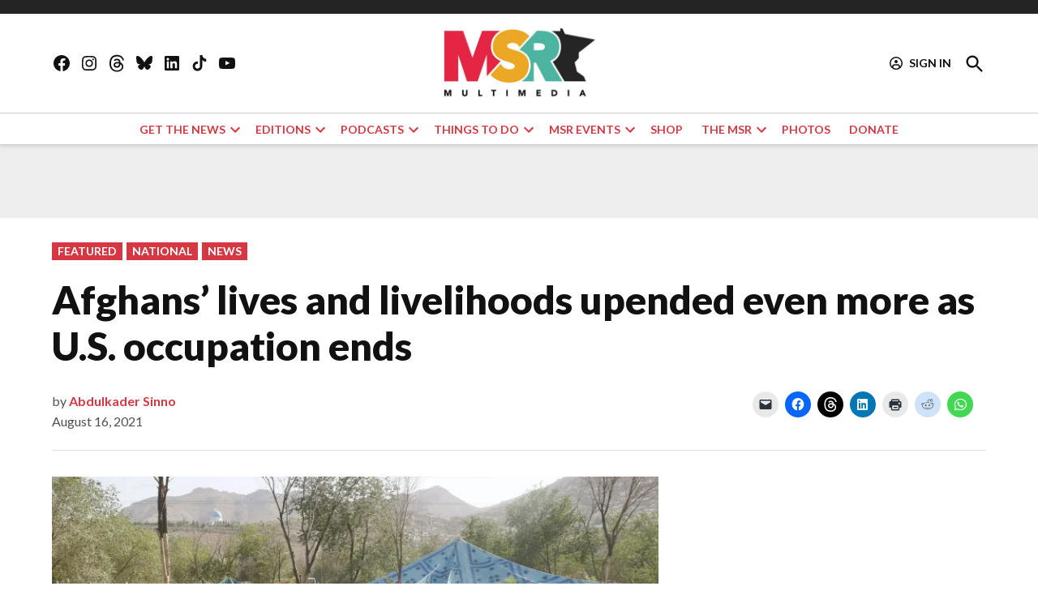

--- FILE ---
content_type: text/html; charset=UTF-8
request_url: https://spokesman-recorder.com/2021/08/16/afghans-lives-and-livelihoods-upended-even-more-as-u-s-occupation-ends/
body_size: 52869
content:
<!doctype html>
<html lang="en-US">
<head>
	<meta charset="UTF-8" />
	<meta name="viewport" content="width=device-width, initial-scale=1" />
	<link rel="profile" href="https://gmpg.org/xfn/11" />
	<meta name='robots' content='index, follow, max-image-preview:large, max-snippet:-1, max-video-preview:-1' />
		<script async src="https://securepubads.g.doubleclick.net/tag/js/gpt.js" type="pmdelayedscript" data-cfasync="false" data-no-optimize="1" data-no-defer="1" data-no-minify="1"></script>
		<script>
			window.googletag = window.googletag || { cmd: [] };
		</script>
		<link rel='preconnect' href='https://i0.wp.com' >
<script>window._wca = window._wca || [];</script>
<!-- Jetpack Site Verification Tags -->
<meta name="google-site-verification" content="1ZQZOgss1H1q05o44MEgFv1E0fB0KScj0X3uM3-D_ug" />
<meta name="facebook-domain-verification" content="ebrkkc4msgsg33jbbf9h5pu8ulfmh5" />

	<!-- This site is optimized with the Yoast SEO plugin v26.8 - https://yoast.com/product/yoast-seo-wordpress/ -->
	<title>Afghans’ lives and livelihoods upended even more as U.S. occupation ends | Minnesota Spokesman-Recorder</title><link rel="preload" href="https://i0.wp.com/spokesman-recorder.com/wp-content/uploads/2025/08/msr-multimedia-logo-website.jpg?fit=800%2C376&amp;ssl=1" as="image" imagesrcset="https://i0.wp.com/spokesman-recorder.com/wp-content/uploads/2025/08/msr-multimedia-logo-website.jpg?w=800&amp;ssl=1 800w, https://i0.wp.com/spokesman-recorder.com/wp-content/uploads/2025/08/msr-multimedia-logo-website.jpg?resize=336%2C158&amp;ssl=1 336w, https://i0.wp.com/spokesman-recorder.com/wp-content/uploads/2025/08/msr-multimedia-logo-website.jpg?resize=771%2C362&amp;ssl=1 771w, https://i0.wp.com/spokesman-recorder.com/wp-content/uploads/2025/08/msr-multimedia-logo-website.jpg?resize=768%2C361&amp;ssl=1 768w, https://i0.wp.com/spokesman-recorder.com/wp-content/uploads/2025/08/msr-multimedia-logo-website.jpg?resize=780%2C367&amp;ssl=1 780w, https://i0.wp.com/spokesman-recorder.com/wp-content/uploads/2025/08/msr-multimedia-logo-website.jpg?resize=400%2C188&amp;ssl=1 400w, https://i0.wp.com/spokesman-recorder.com/wp-content/uploads/2025/08/msr-multimedia-logo-website.jpg?resize=706%2C332&amp;ssl=1 706w, https://i0.wp.com/spokesman-recorder.com/wp-content/uploads/2025/08/msr-multimedia-logo-website.jpg?fit=800%2C376&amp;ssl=1&amp;w=370 370w" imagesizes="(max-width: 800px) 100vw, 800px" fetchpriority="high"><link rel="preload" href="https://i0.wp.com/images.theconversation.com/files/416071/original/file-20210813-13-o5t0pw.jpg?w=780&#038;ssl=1" as="image" fetchpriority="high"><style id="perfmatters-used-css">.stick-to-top:last-child{position:sticky;top:1rem;}#page{overflow:initial !important;}.newspack_global_ad{max-width:100%;flex:1 1 auto;}</style>
	<link rel="canonical" href="https://spokesman-recorder.com/2021/08/16/afghans-lives-and-livelihoods-upended-even-more-as-u-s-occupation-ends/" />
	<meta property="og:locale" content="en_US" />
	<meta property="og:type" content="article" />
	<meta property="og:title" content="Afghans’ lives and livelihoods upended even more as U.S. occupation ends | Minnesota Spokesman-Recorder" />
	<meta property="og:description" content="The U.S. occupation caused Afghans to experience an additional 20 years of war and suffering. Ironically, the U.S. is leaving Afghanistan in a state very similar to when it invaded." />
	<meta property="og:url" content="https://spokesman-recorder.com/2021/08/16/afghans-lives-and-livelihoods-upended-even-more-as-u-s-occupation-ends/" />
	<meta property="og:site_name" content="Minnesota Spokesman-Recorder" />
	<meta property="article:publisher" content="https://www.facebook.com/mnspokesmanrecorder/" />
	<meta property="article:published_time" content="2021-08-17T01:32:43+00:00" />
	<meta property="article:modified_time" content="2021-08-17T01:32:44+00:00" />
	<meta property="og:image" content="https://i0.wp.com/spokesman-recorder.com/wp-content/uploads/2021/08/file-20210813-13-o5t0pw.jpg?fit=754%2C473&ssl=1" />
	<meta property="og:image:width" content="754" />
	<meta property="og:image:height" content="473" />
	<meta property="og:image:type" content="image/jpeg" />
	<meta name="author" content="Abdulkader Sinno" />
	<meta name="twitter:card" content="summary_large_image" />
	<meta name="twitter:label1" content="Written by" />
	<meta name="twitter:data1" content="Abdulkader Sinno" />
	<meta name="twitter:label2" content="Est. reading time" />
	<meta name="twitter:data2" content="7 minutes" />
	<script type="application/ld+json" class="yoast-schema-graph">{"@context":"https://schema.org","@graph":[{"@type":"Article","@id":"https://spokesman-recorder.com/2021/08/16/afghans-lives-and-livelihoods-upended-even-more-as-u-s-occupation-ends/#article","isPartOf":{"@id":"https://spokesman-recorder.com/2021/08/16/afghans-lives-and-livelihoods-upended-even-more-as-u-s-occupation-ends/"},"author":[{"@id":"https://spokesman-recorder.com/#/schema/person/image/69065b24aad79219ee3f65736facdb8a"}],"headline":"Afghans’ lives and livelihoods upended even more as U.S. occupation ends","datePublished":"2021-08-17T01:32:43+00:00","dateModified":"2021-08-17T01:32:44+00:00","mainEntityOfPage":{"@id":"https://spokesman-recorder.com/2021/08/16/afghans-lives-and-livelihoods-upended-even-more-as-u-s-occupation-ends/"},"wordCount":1348,"commentCount":0,"publisher":{"@id":"https://spokesman-recorder.com/#organization"},"image":{"@id":"https://spokesman-recorder.com/2021/08/16/afghans-lives-and-livelihoods-upended-even-more-as-u-s-occupation-ends/#primaryimage"},"thumbnailUrl":"https://i0.wp.com/spokesman-recorder.com/wp-content/uploads/2021/08/file-20210813-13-o5t0pw.jpg?fit=754%2C473&ssl=1","keywords":["Afghan government","Afghanistan","al-Qaida","Bush-Cheney adminstration","contractors","Taliban","U.S. troops"],"articleSection":["Featured","National","News"],"inLanguage":"en-US","potentialAction":[{"@type":"CommentAction","name":"Comment","target":["https://spokesman-recorder.com/2021/08/16/afghans-lives-and-livelihoods-upended-even-more-as-u-s-occupation-ends/#respond"]}]},{"@type":"WebPage","@id":"https://spokesman-recorder.com/2021/08/16/afghans-lives-and-livelihoods-upended-even-more-as-u-s-occupation-ends/","url":"https://spokesman-recorder.com/2021/08/16/afghans-lives-and-livelihoods-upended-even-more-as-u-s-occupation-ends/","name":"Afghans’ lives and livelihoods upended even more as U.S. occupation ends | Minnesota Spokesman-Recorder","isPartOf":{"@id":"https://spokesman-recorder.com/#website"},"primaryImageOfPage":{"@id":"https://spokesman-recorder.com/2021/08/16/afghans-lives-and-livelihoods-upended-even-more-as-u-s-occupation-ends/#primaryimage"},"image":{"@id":"https://spokesman-recorder.com/2021/08/16/afghans-lives-and-livelihoods-upended-even-more-as-u-s-occupation-ends/#primaryimage"},"thumbnailUrl":"https://i0.wp.com/spokesman-recorder.com/wp-content/uploads/2021/08/file-20210813-13-o5t0pw.jpg?fit=754%2C473&ssl=1","datePublished":"2021-08-17T01:32:43+00:00","dateModified":"2021-08-17T01:32:44+00:00","breadcrumb":{"@id":"https://spokesman-recorder.com/2021/08/16/afghans-lives-and-livelihoods-upended-even-more-as-u-s-occupation-ends/#breadcrumb"},"inLanguage":"en-US","potentialAction":[{"@type":"ReadAction","target":["https://spokesman-recorder.com/2021/08/16/afghans-lives-and-livelihoods-upended-even-more-as-u-s-occupation-ends/"]}]},{"@type":"ImageObject","inLanguage":"en-US","@id":"https://spokesman-recorder.com/2021/08/16/afghans-lives-and-livelihoods-upended-even-more-as-u-s-occupation-ends/#primaryimage","url":"https://i0.wp.com/spokesman-recorder.com/wp-content/uploads/2021/08/file-20210813-13-o5t0pw.jpg?fit=754%2C473&ssl=1","contentUrl":"https://i0.wp.com/spokesman-recorder.com/wp-content/uploads/2021/08/file-20210813-13-o5t0pw.jpg?fit=754%2C473&ssl=1","width":754,"height":473},{"@type":"BreadcrumbList","@id":"https://spokesman-recorder.com/2021/08/16/afghans-lives-and-livelihoods-upended-even-more-as-u-s-occupation-ends/#breadcrumb","itemListElement":[{"@type":"ListItem","position":1,"name":"Home","item":"https://spokesman-recorder.com/"},{"@type":"ListItem","position":2,"name":"Post","item":"https://spokesman-recorder.com/post/"},{"@type":"ListItem","position":3,"name":"Afghans’ lives and livelihoods upended even more as U.S. occupation ends"}]},{"@type":"WebSite","@id":"https://spokesman-recorder.com/#website","url":"https://spokesman-recorder.com/","name":"Minnesota Spokesman-Recorder | Educating, Informing & Inspiring","description":"As It Is Spoken, Let Us Record - Inform, Inspire &amp; Impact","publisher":{"@id":"https://spokesman-recorder.com/#organization"},"potentialAction":[{"@type":"SearchAction","target":{"@type":"EntryPoint","urlTemplate":"https://spokesman-recorder.com/?s={search_term_string}"},"query-input":{"@type":"PropertyValueSpecification","valueRequired":true,"valueName":"search_term_string"}}],"inLanguage":"en-US"},{"@type":"Organization","@id":"https://spokesman-recorder.com/#organization","name":"MSR News Online","url":"https://spokesman-recorder.com/","logo":{"@type":"ImageObject","inLanguage":"en-US","@id":"https://spokesman-recorder.com/#/schema/logo/image/","url":"","contentUrl":"","caption":"MSR News Online"},"image":{"@id":"https://spokesman-recorder.com/#/schema/logo/image/"},"sameAs":["https://www.facebook.com/mnspokesmanrecorder/"]},{"@type":"Person","@id":"https://spokesman-recorder.com/#/schema/person/image/69065b24aad79219ee3f65736facdb8a","name":"Abdulkader Sinno","url":"https://spokesman-recorder.com/author/abdulkader-sinno/"}]}</script>
	<!-- / Yoast SEO plugin. -->


<link rel='dns-prefetch' href='//stats.wp.com' />
<link rel='dns-prefetch' href='//cdn.parsely.com' />
<link rel='dns-prefetch' href='//www.googletagmanager.com' />

<link rel='dns-prefetch' href='//jetpack.wordpress.com' />
<link rel='dns-prefetch' href='//s0.wp.com' />
<link rel='dns-prefetch' href='//public-api.wordpress.com' />
<link rel='dns-prefetch' href='//0.gravatar.com' />
<link rel='dns-prefetch' href='//1.gravatar.com' />
<link rel='dns-prefetch' href='//2.gravatar.com' />
<link rel='preconnect' href='//c0.wp.com' />
<link rel='preconnect' href='//i0.wp.com' />
<link rel="alternate" type="application/rss+xml" title="Minnesota Spokesman-Recorder &raquo; Feed" href="https://spokesman-recorder.com/feed/" />
<link rel="alternate" type="application/rss+xml" title="Minnesota Spokesman-Recorder &raquo; Comments Feed" href="https://spokesman-recorder.com/comments/feed/" />
<link rel="alternate" title="oEmbed (JSON)" type="application/json+oembed" href="https://spokesman-recorder.com/wp-json/oembed/1.0/embed?url=https%3A%2F%2Fspokesman-recorder.com%2F2021%2F08%2F16%2Fafghans-lives-and-livelihoods-upended-even-more-as-u-s-occupation-ends%2F" />
<link rel="alternate" title="oEmbed (XML)" type="text/xml+oembed" href="https://spokesman-recorder.com/wp-json/oembed/1.0/embed?url=https%3A%2F%2Fspokesman-recorder.com%2F2021%2F08%2F16%2Fafghans-lives-and-livelihoods-upended-even-more-as-u-s-occupation-ends%2F&#038;format=xml" />
<style id='wp-img-auto-sizes-contain-inline-css'>img:is([sizes=auto i],[sizes^="auto," i]){contain-intrinsic-size:3000px 1500px}</style>
<link rel="stylesheet" id="jetpack_related-posts-css" media="all" data-pmdelayedstyle="https://spokesman-recorder.com/wp-content/plugins/jetpack/modules/related-posts/related-posts.css?ver=20240116">
<style id='wp-block-library-inline-css'>:root{--wp-block-synced-color:#7a00df;--wp-block-synced-color--rgb:122,0,223;--wp-bound-block-color:var(--wp-block-synced-color);--wp-editor-canvas-background:#ddd;--wp-admin-theme-color:#007cba;--wp-admin-theme-color--rgb:0,124,186;--wp-admin-theme-color-darker-10:#006ba1;--wp-admin-theme-color-darker-10--rgb:0,107,160.5;--wp-admin-theme-color-darker-20:#005a87;--wp-admin-theme-color-darker-20--rgb:0,90,135;--wp-admin-border-width-focus:2px}@media (min-resolution:192dpi){:root{--wp-admin-border-width-focus:1.5px}}.wp-element-button{cursor:pointer}:root .has-very-light-gray-background-color{background-color:#eee}:root .has-very-dark-gray-background-color{background-color:#313131}:root .has-very-light-gray-color{color:#eee}:root .has-very-dark-gray-color{color:#313131}:root .has-vivid-green-cyan-to-vivid-cyan-blue-gradient-background{background:linear-gradient(135deg,#00d084,#0693e3)}:root .has-purple-crush-gradient-background{background:linear-gradient(135deg,#34e2e4,#4721fb 50%,#ab1dfe)}:root .has-hazy-dawn-gradient-background{background:linear-gradient(135deg,#faaca8,#dad0ec)}:root .has-subdued-olive-gradient-background{background:linear-gradient(135deg,#fafae1,#67a671)}:root .has-atomic-cream-gradient-background{background:linear-gradient(135deg,#fdd79a,#004a59)}:root .has-nightshade-gradient-background{background:linear-gradient(135deg,#330968,#31cdcf)}:root .has-midnight-gradient-background{background:linear-gradient(135deg,#020381,#2874fc)}:root{--wp--preset--font-size--normal:16px;--wp--preset--font-size--huge:42px}.has-regular-font-size{font-size:1em}.has-larger-font-size{font-size:2.625em}.has-normal-font-size{font-size:var(--wp--preset--font-size--normal)}.has-huge-font-size{font-size:var(--wp--preset--font-size--huge)}.has-text-align-center{text-align:center}.has-text-align-left{text-align:left}.has-text-align-right{text-align:right}.has-fit-text{white-space:nowrap!important}#end-resizable-editor-section{display:none}.aligncenter{clear:both}.items-justified-left{justify-content:flex-start}.items-justified-center{justify-content:center}.items-justified-right{justify-content:flex-end}.items-justified-space-between{justify-content:space-between}.screen-reader-text{border:0;clip-path:inset(50%);height:1px;margin:-1px;overflow:hidden;padding:0;position:absolute;width:1px;word-wrap:normal!important}.screen-reader-text:focus{background-color:#ddd;clip-path:none;color:#444;display:block;font-size:1em;height:auto;left:5px;line-height:normal;padding:15px 23px 14px;text-decoration:none;top:5px;width:auto;z-index:100000}html :where(.has-border-color){border-style:solid}html :where([style*=border-top-color]){border-top-style:solid}html :where([style*=border-right-color]){border-right-style:solid}html :where([style*=border-bottom-color]){border-bottom-style:solid}html :where([style*=border-left-color]){border-left-style:solid}html :where([style*=border-width]){border-style:solid}html :where([style*=border-top-width]){border-top-style:solid}html :where([style*=border-right-width]){border-right-style:solid}html :where([style*=border-bottom-width]){border-bottom-style:solid}html :where([style*=border-left-width]){border-left-style:solid}html :where(img[class*=wp-image-]){height:auto;max-width:100%}:where(figure){margin:0 0 1em}html :where(.is-position-sticky){--wp-admin--admin-bar--position-offset:var(--wp-admin--admin-bar--height,0px)}@media screen and (max-width:600px){html :where(.is-position-sticky){--wp-admin--admin-bar--position-offset:0px}}</style><style id='wp-block-heading-inline-css'>h1:where(.wp-block-heading).has-background,h2:where(.wp-block-heading).has-background,h3:where(.wp-block-heading).has-background,h4:where(.wp-block-heading).has-background,h5:where(.wp-block-heading).has-background,h6:where(.wp-block-heading).has-background{padding:1.25em 2.375em}h1.has-text-align-left[style*=writing-mode]:where([style*=vertical-lr]),h1.has-text-align-right[style*=writing-mode]:where([style*=vertical-rl]),h2.has-text-align-left[style*=writing-mode]:where([style*=vertical-lr]),h2.has-text-align-right[style*=writing-mode]:where([style*=vertical-rl]),h3.has-text-align-left[style*=writing-mode]:where([style*=vertical-lr]),h3.has-text-align-right[style*=writing-mode]:where([style*=vertical-rl]),h4.has-text-align-left[style*=writing-mode]:where([style*=vertical-lr]),h4.has-text-align-right[style*=writing-mode]:where([style*=vertical-rl]),h5.has-text-align-left[style*=writing-mode]:where([style*=vertical-lr]),h5.has-text-align-right[style*=writing-mode]:where([style*=vertical-rl]),h6.has-text-align-left[style*=writing-mode]:where([style*=vertical-lr]),h6.has-text-align-right[style*=writing-mode]:where([style*=vertical-rl]){rotate:180deg}</style>
<style id='wp-block-image-inline-css'>.wp-block-image>a,.wp-block-image>figure>a{display:inline-block}.wp-block-image img{box-sizing:border-box;height:auto;max-width:100%;vertical-align:bottom}@media not (prefers-reduced-motion){.wp-block-image img.hide{visibility:hidden}.wp-block-image img.show{animation:show-content-image .4s}}.wp-block-image[style*=border-radius] img,.wp-block-image[style*=border-radius]>a{border-radius:inherit}.wp-block-image.has-custom-border img{box-sizing:border-box}.wp-block-image.aligncenter{text-align:center}.wp-block-image.alignfull>a,.wp-block-image.alignwide>a{width:100%}.wp-block-image.alignfull img,.wp-block-image.alignwide img{height:auto;width:100%}.wp-block-image .aligncenter,.wp-block-image .alignleft,.wp-block-image .alignright,.wp-block-image.aligncenter,.wp-block-image.alignleft,.wp-block-image.alignright{display:table}.wp-block-image .aligncenter>figcaption,.wp-block-image .alignleft>figcaption,.wp-block-image .alignright>figcaption,.wp-block-image.aligncenter>figcaption,.wp-block-image.alignleft>figcaption,.wp-block-image.alignright>figcaption{caption-side:bottom;display:table-caption}.wp-block-image .alignleft{float:left;margin:.5em 1em .5em 0}.wp-block-image .alignright{float:right;margin:.5em 0 .5em 1em}.wp-block-image .aligncenter{margin-left:auto;margin-right:auto}.wp-block-image :where(figcaption){margin-bottom:1em;margin-top:.5em}.wp-block-image.is-style-circle-mask img{border-radius:9999px}@supports ((-webkit-mask-image:none) or (mask-image:none)) or (-webkit-mask-image:none){.wp-block-image.is-style-circle-mask img{border-radius:0;-webkit-mask-image:url('data:image/svg+xml;utf8,<svg viewBox="0 0 100 100" xmlns="http://www.w3.org/2000/svg"><circle cx="50" cy="50" r="50"/></svg>');mask-image:url('data:image/svg+xml;utf8,<svg viewBox="0 0 100 100" xmlns="http://www.w3.org/2000/svg"><circle cx="50" cy="50" r="50"/></svg>');mask-mode:alpha;-webkit-mask-position:center;mask-position:center;-webkit-mask-repeat:no-repeat;mask-repeat:no-repeat;-webkit-mask-size:contain;mask-size:contain}}:root :where(.wp-block-image.is-style-rounded img,.wp-block-image .is-style-rounded img){border-radius:9999px}.wp-block-image figure{margin:0}.wp-lightbox-container{display:flex;flex-direction:column;position:relative}.wp-lightbox-container img{cursor:zoom-in}.wp-lightbox-container img:hover+button{opacity:1}.wp-lightbox-container button{align-items:center;backdrop-filter:blur(16px) saturate(180%);background-color:#5a5a5a40;border:none;border-radius:4px;cursor:zoom-in;display:flex;height:20px;justify-content:center;opacity:0;padding:0;position:absolute;right:16px;text-align:center;top:16px;width:20px;z-index:100}@media not (prefers-reduced-motion){.wp-lightbox-container button{transition:opacity .2s ease}}.wp-lightbox-container button:focus-visible{outline:3px auto #5a5a5a40;outline:3px auto -webkit-focus-ring-color;outline-offset:3px}.wp-lightbox-container button:hover{cursor:pointer;opacity:1}.wp-lightbox-container button:focus{opacity:1}.wp-lightbox-container button:focus,.wp-lightbox-container button:hover,.wp-lightbox-container button:not(:hover):not(:active):not(.has-background){background-color:#5a5a5a40;border:none}.wp-lightbox-overlay{box-sizing:border-box;cursor:zoom-out;height:100vh;left:0;overflow:hidden;position:fixed;top:0;visibility:hidden;width:100%;z-index:100000}.wp-lightbox-overlay .close-button{align-items:center;cursor:pointer;display:flex;justify-content:center;min-height:40px;min-width:40px;padding:0;position:absolute;right:calc(env(safe-area-inset-right) + 16px);top:calc(env(safe-area-inset-top) + 16px);z-index:5000000}.wp-lightbox-overlay .close-button:focus,.wp-lightbox-overlay .close-button:hover,.wp-lightbox-overlay .close-button:not(:hover):not(:active):not(.has-background){background:none;border:none}.wp-lightbox-overlay .lightbox-image-container{height:var(--wp--lightbox-container-height);left:50%;overflow:hidden;position:absolute;top:50%;transform:translate(-50%,-50%);transform-origin:top left;width:var(--wp--lightbox-container-width);z-index:9999999999}.wp-lightbox-overlay .wp-block-image{align-items:center;box-sizing:border-box;display:flex;height:100%;justify-content:center;margin:0;position:relative;transform-origin:0 0;width:100%;z-index:3000000}.wp-lightbox-overlay .wp-block-image img{height:var(--wp--lightbox-image-height);min-height:var(--wp--lightbox-image-height);min-width:var(--wp--lightbox-image-width);width:var(--wp--lightbox-image-width)}.wp-lightbox-overlay .wp-block-image figcaption{display:none}.wp-lightbox-overlay button{background:none;border:none}.wp-lightbox-overlay .scrim{background-color:#fff;height:100%;opacity:.9;position:absolute;width:100%;z-index:2000000}.wp-lightbox-overlay.active{visibility:visible}@media not (prefers-reduced-motion){.wp-lightbox-overlay.active{animation:turn-on-visibility .25s both}.wp-lightbox-overlay.active img{animation:turn-on-visibility .35s both}.wp-lightbox-overlay.show-closing-animation:not(.active){animation:turn-off-visibility .35s both}.wp-lightbox-overlay.show-closing-animation:not(.active) img{animation:turn-off-visibility .25s both}.wp-lightbox-overlay.zoom.active{animation:none;opacity:1;visibility:visible}.wp-lightbox-overlay.zoom.active .lightbox-image-container{animation:lightbox-zoom-in .4s}.wp-lightbox-overlay.zoom.active .lightbox-image-container img{animation:none}.wp-lightbox-overlay.zoom.active .scrim{animation:turn-on-visibility .4s forwards}.wp-lightbox-overlay.zoom.show-closing-animation:not(.active){animation:none}.wp-lightbox-overlay.zoom.show-closing-animation:not(.active) .lightbox-image-container{animation:lightbox-zoom-out .4s}.wp-lightbox-overlay.zoom.show-closing-animation:not(.active) .lightbox-image-container img{animation:none}.wp-lightbox-overlay.zoom.show-closing-animation:not(.active) .scrim{animation:turn-off-visibility .4s forwards}}@keyframes show-content-image{0%{visibility:hidden}99%{visibility:hidden}to{visibility:visible}}@keyframes turn-on-visibility{0%{opacity:0}to{opacity:1}}@keyframes turn-off-visibility{0%{opacity:1;visibility:visible}99%{opacity:0;visibility:visible}to{opacity:0;visibility:hidden}}@keyframes lightbox-zoom-in{0%{transform:translate(calc((-100vw + var(--wp--lightbox-scrollbar-width))/2 + var(--wp--lightbox-initial-left-position)),calc(-50vh + var(--wp--lightbox-initial-top-position))) scale(var(--wp--lightbox-scale))}to{transform:translate(-50%,-50%) scale(1)}}@keyframes lightbox-zoom-out{0%{transform:translate(-50%,-50%) scale(1);visibility:visible}99%{visibility:visible}to{transform:translate(calc((-100vw + var(--wp--lightbox-scrollbar-width))/2 + var(--wp--lightbox-initial-left-position)),calc(-50vh + var(--wp--lightbox-initial-top-position))) scale(var(--wp--lightbox-scale));visibility:hidden}}</style>
<style id='wp-block-image-theme-inline-css'>:root :where(.wp-block-image figcaption){color:#555;font-size:13px;text-align:center}.is-dark-theme :root :where(.wp-block-image figcaption){color:#ffffffa6}.wp-block-image{margin:0 0 1em}</style>
<style id='wp-block-paragraph-inline-css'>.is-small-text{font-size:.875em}.is-regular-text{font-size:1em}.is-large-text{font-size:2.25em}.is-larger-text{font-size:3em}.has-drop-cap:not(:focus):first-letter{float:left;font-size:8.4em;font-style:normal;font-weight:100;line-height:.68;margin:.05em .1em 0 0;text-transform:uppercase}body.rtl .has-drop-cap:not(:focus):first-letter{float:none;margin-left:.1em}p.has-drop-cap.has-background{overflow:hidden}:root :where(p.has-background){padding:1.25em 2.375em}:where(p.has-text-color:not(.has-link-color)) a{color:inherit}p.has-text-align-left[style*="writing-mode:vertical-lr"],p.has-text-align-right[style*="writing-mode:vertical-rl"]{rotate:180deg}</style>
<style id='wp-block-separator-inline-css'>@charset "UTF-8";.wp-block-separator{border:none;border-top:2px solid}:root :where(.wp-block-separator.is-style-dots){height:auto;line-height:1;text-align:center}:root :where(.wp-block-separator.is-style-dots):before{color:currentColor;content:"···";font-family:serif;font-size:1.5em;letter-spacing:2em;padding-left:2em}.wp-block-separator.is-style-dots{background:none!important;border:none!important}</style>
<style id='wp-block-separator-theme-inline-css'>.wp-block-separator.has-css-opacity{opacity:.4}.wp-block-separator{border:none;border-bottom:2px solid;margin-left:auto;margin-right:auto}.wp-block-separator.has-alpha-channel-opacity{opacity:1}.wp-block-separator:not(.is-style-wide):not(.is-style-dots){width:100px}.wp-block-separator.has-background:not(.is-style-dots){border-bottom:none;height:1px}.wp-block-separator.has-background:not(.is-style-wide):not(.is-style-dots){height:2px}</style>
<style id='wp-block-social-links-inline-css'>.wp-block-social-links{background:none;box-sizing:border-box;margin-left:0;padding-left:0;padding-right:0;text-indent:0}.wp-block-social-links .wp-social-link a,.wp-block-social-links .wp-social-link a:hover{border-bottom:0;box-shadow:none;text-decoration:none}.wp-block-social-links .wp-social-link svg{height:1em;width:1em}.wp-block-social-links .wp-social-link span:not(.screen-reader-text){font-size:.65em;margin-left:.5em;margin-right:.5em}.wp-block-social-links.has-small-icon-size{font-size:16px}.wp-block-social-links,.wp-block-social-links.has-normal-icon-size{font-size:24px}.wp-block-social-links.has-large-icon-size{font-size:36px}.wp-block-social-links.has-huge-icon-size{font-size:48px}.wp-block-social-links.aligncenter{display:flex;justify-content:center}.wp-block-social-links.alignright{justify-content:flex-end}.wp-block-social-link{border-radius:9999px;display:block}@media not (prefers-reduced-motion){.wp-block-social-link{transition:transform .1s ease}}.wp-block-social-link{height:auto}.wp-block-social-link a{align-items:center;display:flex;line-height:0}.wp-block-social-link:hover{transform:scale(1.1)}.wp-block-social-links .wp-block-social-link.wp-social-link{display:inline-block;margin:0;padding:0}.wp-block-social-links .wp-block-social-link.wp-social-link .wp-block-social-link-anchor,.wp-block-social-links .wp-block-social-link.wp-social-link .wp-block-social-link-anchor svg,.wp-block-social-links .wp-block-social-link.wp-social-link .wp-block-social-link-anchor:active,.wp-block-social-links .wp-block-social-link.wp-social-link .wp-block-social-link-anchor:hover,.wp-block-social-links .wp-block-social-link.wp-social-link .wp-block-social-link-anchor:visited{color:currentColor;fill:currentColor}:where(.wp-block-social-links:not(.is-style-logos-only)) .wp-social-link{background-color:#f0f0f0;color:#444}:where(.wp-block-social-links:not(.is-style-logos-only)) .wp-social-link-amazon{background-color:#f90;color:#fff}:where(.wp-block-social-links:not(.is-style-logos-only)) .wp-social-link-bandcamp{background-color:#1ea0c3;color:#fff}:where(.wp-block-social-links:not(.is-style-logos-only)) .wp-social-link-behance{background-color:#0757fe;color:#fff}:where(.wp-block-social-links:not(.is-style-logos-only)) .wp-social-link-bluesky{background-color:#0a7aff;color:#fff}:where(.wp-block-social-links:not(.is-style-logos-only)) .wp-social-link-codepen{background-color:#1e1f26;color:#fff}:where(.wp-block-social-links:not(.is-style-logos-only)) .wp-social-link-deviantart{background-color:#02e49b;color:#fff}:where(.wp-block-social-links:not(.is-style-logos-only)) .wp-social-link-discord{background-color:#5865f2;color:#fff}:where(.wp-block-social-links:not(.is-style-logos-only)) .wp-social-link-dribbble{background-color:#e94c89;color:#fff}:where(.wp-block-social-links:not(.is-style-logos-only)) .wp-social-link-dropbox{background-color:#4280ff;color:#fff}:where(.wp-block-social-links:not(.is-style-logos-only)) .wp-social-link-etsy{background-color:#f45800;color:#fff}:where(.wp-block-social-links:not(.is-style-logos-only)) .wp-social-link-facebook{background-color:#0866ff;color:#fff}:where(.wp-block-social-links:not(.is-style-logos-only)) .wp-social-link-fivehundredpx{background-color:#000;color:#fff}:where(.wp-block-social-links:not(.is-style-logos-only)) .wp-social-link-flickr{background-color:#0461dd;color:#fff}:where(.wp-block-social-links:not(.is-style-logos-only)) .wp-social-link-foursquare{background-color:#e65678;color:#fff}:where(.wp-block-social-links:not(.is-style-logos-only)) .wp-social-link-github{background-color:#24292d;color:#fff}:where(.wp-block-social-links:not(.is-style-logos-only)) .wp-social-link-goodreads{background-color:#eceadd;color:#382110}:where(.wp-block-social-links:not(.is-style-logos-only)) .wp-social-link-google{background-color:#ea4434;color:#fff}:where(.wp-block-social-links:not(.is-style-logos-only)) .wp-social-link-gravatar{background-color:#1d4fc4;color:#fff}:where(.wp-block-social-links:not(.is-style-logos-only)) .wp-social-link-instagram{background-color:#f00075;color:#fff}:where(.wp-block-social-links:not(.is-style-logos-only)) .wp-social-link-lastfm{background-color:#e21b24;color:#fff}:where(.wp-block-social-links:not(.is-style-logos-only)) .wp-social-link-linkedin{background-color:#0d66c2;color:#fff}:where(.wp-block-social-links:not(.is-style-logos-only)) .wp-social-link-mastodon{background-color:#3288d4;color:#fff}:where(.wp-block-social-links:not(.is-style-logos-only)) .wp-social-link-medium{background-color:#000;color:#fff}:where(.wp-block-social-links:not(.is-style-logos-only)) .wp-social-link-meetup{background-color:#f6405f;color:#fff}:where(.wp-block-social-links:not(.is-style-logos-only)) .wp-social-link-patreon{background-color:#000;color:#fff}:where(.wp-block-social-links:not(.is-style-logos-only)) .wp-social-link-pinterest{background-color:#e60122;color:#fff}:where(.wp-block-social-links:not(.is-style-logos-only)) .wp-social-link-pocket{background-color:#ef4155;color:#fff}:where(.wp-block-social-links:not(.is-style-logos-only)) .wp-social-link-reddit{background-color:#ff4500;color:#fff}:where(.wp-block-social-links:not(.is-style-logos-only)) .wp-social-link-skype{background-color:#0478d7;color:#fff}:where(.wp-block-social-links:not(.is-style-logos-only)) .wp-social-link-snapchat{background-color:#fefc00;color:#fff;stroke:#000}:where(.wp-block-social-links:not(.is-style-logos-only)) .wp-social-link-soundcloud{background-color:#ff5600;color:#fff}:where(.wp-block-social-links:not(.is-style-logos-only)) .wp-social-link-spotify{background-color:#1bd760;color:#fff}:where(.wp-block-social-links:not(.is-style-logos-only)) .wp-social-link-telegram{background-color:#2aabee;color:#fff}:where(.wp-block-social-links:not(.is-style-logos-only)) .wp-social-link-threads{background-color:#000;color:#fff}:where(.wp-block-social-links:not(.is-style-logos-only)) .wp-social-link-tiktok{background-color:#000;color:#fff}:where(.wp-block-social-links:not(.is-style-logos-only)) .wp-social-link-tumblr{background-color:#011835;color:#fff}:where(.wp-block-social-links:not(.is-style-logos-only)) .wp-social-link-twitch{background-color:#6440a4;color:#fff}:where(.wp-block-social-links:not(.is-style-logos-only)) .wp-social-link-twitter{background-color:#1da1f2;color:#fff}:where(.wp-block-social-links:not(.is-style-logos-only)) .wp-social-link-vimeo{background-color:#1eb7ea;color:#fff}:where(.wp-block-social-links:not(.is-style-logos-only)) .wp-social-link-vk{background-color:#4680c2;color:#fff}:where(.wp-block-social-links:not(.is-style-logos-only)) .wp-social-link-wordpress{background-color:#3499cd;color:#fff}:where(.wp-block-social-links:not(.is-style-logos-only)) .wp-social-link-whatsapp{background-color:#25d366;color:#fff}:where(.wp-block-social-links:not(.is-style-logos-only)) .wp-social-link-x{background-color:#000;color:#fff}:where(.wp-block-social-links:not(.is-style-logos-only)) .wp-social-link-yelp{background-color:#d32422;color:#fff}:where(.wp-block-social-links:not(.is-style-logos-only)) .wp-social-link-youtube{background-color:red;color:#fff}:where(.wp-block-social-links.is-style-logos-only) .wp-social-link{background:none}:where(.wp-block-social-links.is-style-logos-only) .wp-social-link svg{height:1.25em;width:1.25em}:where(.wp-block-social-links.is-style-logos-only) .wp-social-link-amazon{color:#f90}:where(.wp-block-social-links.is-style-logos-only) .wp-social-link-bandcamp{color:#1ea0c3}:where(.wp-block-social-links.is-style-logos-only) .wp-social-link-behance{color:#0757fe}:where(.wp-block-social-links.is-style-logos-only) .wp-social-link-bluesky{color:#0a7aff}:where(.wp-block-social-links.is-style-logos-only) .wp-social-link-codepen{color:#1e1f26}:where(.wp-block-social-links.is-style-logos-only) .wp-social-link-deviantart{color:#02e49b}:where(.wp-block-social-links.is-style-logos-only) .wp-social-link-discord{color:#5865f2}:where(.wp-block-social-links.is-style-logos-only) .wp-social-link-dribbble{color:#e94c89}:where(.wp-block-social-links.is-style-logos-only) .wp-social-link-dropbox{color:#4280ff}:where(.wp-block-social-links.is-style-logos-only) .wp-social-link-etsy{color:#f45800}:where(.wp-block-social-links.is-style-logos-only) .wp-social-link-facebook{color:#0866ff}:where(.wp-block-social-links.is-style-logos-only) .wp-social-link-fivehundredpx{color:#000}:where(.wp-block-social-links.is-style-logos-only) .wp-social-link-flickr{color:#0461dd}:where(.wp-block-social-links.is-style-logos-only) .wp-social-link-foursquare{color:#e65678}:where(.wp-block-social-links.is-style-logos-only) .wp-social-link-github{color:#24292d}:where(.wp-block-social-links.is-style-logos-only) .wp-social-link-goodreads{color:#382110}:where(.wp-block-social-links.is-style-logos-only) .wp-social-link-google{color:#ea4434}:where(.wp-block-social-links.is-style-logos-only) .wp-social-link-gravatar{color:#1d4fc4}:where(.wp-block-social-links.is-style-logos-only) .wp-social-link-instagram{color:#f00075}:where(.wp-block-social-links.is-style-logos-only) .wp-social-link-lastfm{color:#e21b24}:where(.wp-block-social-links.is-style-logos-only) .wp-social-link-linkedin{color:#0d66c2}:where(.wp-block-social-links.is-style-logos-only) .wp-social-link-mastodon{color:#3288d4}:where(.wp-block-social-links.is-style-logos-only) .wp-social-link-medium{color:#000}:where(.wp-block-social-links.is-style-logos-only) .wp-social-link-meetup{color:#f6405f}:where(.wp-block-social-links.is-style-logos-only) .wp-social-link-patreon{color:#000}:where(.wp-block-social-links.is-style-logos-only) .wp-social-link-pinterest{color:#e60122}:where(.wp-block-social-links.is-style-logos-only) .wp-social-link-pocket{color:#ef4155}:where(.wp-block-social-links.is-style-logos-only) .wp-social-link-reddit{color:#ff4500}:where(.wp-block-social-links.is-style-logos-only) .wp-social-link-skype{color:#0478d7}:where(.wp-block-social-links.is-style-logos-only) .wp-social-link-snapchat{color:#fff;stroke:#000}:where(.wp-block-social-links.is-style-logos-only) .wp-social-link-soundcloud{color:#ff5600}:where(.wp-block-social-links.is-style-logos-only) .wp-social-link-spotify{color:#1bd760}:where(.wp-block-social-links.is-style-logos-only) .wp-social-link-telegram{color:#2aabee}:where(.wp-block-social-links.is-style-logos-only) .wp-social-link-threads{color:#000}:where(.wp-block-social-links.is-style-logos-only) .wp-social-link-tiktok{color:#000}:where(.wp-block-social-links.is-style-logos-only) .wp-social-link-tumblr{color:#011835}:where(.wp-block-social-links.is-style-logos-only) .wp-social-link-twitch{color:#6440a4}:where(.wp-block-social-links.is-style-logos-only) .wp-social-link-twitter{color:#1da1f2}:where(.wp-block-social-links.is-style-logos-only) .wp-social-link-vimeo{color:#1eb7ea}:where(.wp-block-social-links.is-style-logos-only) .wp-social-link-vk{color:#4680c2}:where(.wp-block-social-links.is-style-logos-only) .wp-social-link-whatsapp{color:#25d366}:where(.wp-block-social-links.is-style-logos-only) .wp-social-link-wordpress{color:#3499cd}:where(.wp-block-social-links.is-style-logos-only) .wp-social-link-x{color:#000}:where(.wp-block-social-links.is-style-logos-only) .wp-social-link-yelp{color:#d32422}:where(.wp-block-social-links.is-style-logos-only) .wp-social-link-youtube{color:red}.wp-block-social-links.is-style-pill-shape .wp-social-link{width:auto}:root :where(.wp-block-social-links .wp-social-link a){padding:.25em}:root :where(.wp-block-social-links.is-style-logos-only .wp-social-link a){padding:0}:root :where(.wp-block-social-links.is-style-pill-shape .wp-social-link a){padding-left:.6666666667em;padding-right:.6666666667em}.wp-block-social-links:not(.has-icon-color):not(.has-icon-background-color) .wp-social-link-snapchat .wp-block-social-link-label{color:#000}</style>
<style id='global-styles-inline-css'>:root{--wp--preset--aspect-ratio--square: 1;--wp--preset--aspect-ratio--4-3: 4/3;--wp--preset--aspect-ratio--3-4: 3/4;--wp--preset--aspect-ratio--3-2: 3/2;--wp--preset--aspect-ratio--2-3: 2/3;--wp--preset--aspect-ratio--16-9: 16/9;--wp--preset--aspect-ratio--9-16: 9/16;--wp--preset--color--black: #000000;--wp--preset--color--cyan-bluish-gray: #abb8c3;--wp--preset--color--white: #FFFFFF;--wp--preset--color--pale-pink: #f78da7;--wp--preset--color--vivid-red: #cf2e2e;--wp--preset--color--luminous-vivid-orange: #ff6900;--wp--preset--color--luminous-vivid-amber: #fcb900;--wp--preset--color--light-green-cyan: #7bdcb5;--wp--preset--color--vivid-green-cyan: #00d084;--wp--preset--color--pale-cyan-blue: #8ed1fc;--wp--preset--color--vivid-cyan-blue: #0693e3;--wp--preset--color--vivid-purple: #9b51e0;--wp--preset--color--primary: #d43943;--wp--preset--color--primary-variation: #ac111b;--wp--preset--color--secondary: #e6aa40;--wp--preset--color--secondary-variation: #be8218;--wp--preset--color--dark-gray: #111111;--wp--preset--color--medium-gray: #767676;--wp--preset--color--light-gray: #EEEEEE;--wp--preset--gradient--vivid-cyan-blue-to-vivid-purple: linear-gradient(135deg,rgb(6,147,227) 0%,rgb(155,81,224) 100%);--wp--preset--gradient--light-green-cyan-to-vivid-green-cyan: linear-gradient(135deg,rgb(122,220,180) 0%,rgb(0,208,130) 100%);--wp--preset--gradient--luminous-vivid-amber-to-luminous-vivid-orange: linear-gradient(135deg,rgb(252,185,0) 0%,rgb(255,105,0) 100%);--wp--preset--gradient--luminous-vivid-orange-to-vivid-red: linear-gradient(135deg,rgb(255,105,0) 0%,rgb(207,46,46) 100%);--wp--preset--gradient--very-light-gray-to-cyan-bluish-gray: linear-gradient(135deg,rgb(238,238,238) 0%,rgb(169,184,195) 100%);--wp--preset--gradient--cool-to-warm-spectrum: linear-gradient(135deg,rgb(74,234,220) 0%,rgb(151,120,209) 20%,rgb(207,42,186) 40%,rgb(238,44,130) 60%,rgb(251,105,98) 80%,rgb(254,248,76) 100%);--wp--preset--gradient--blush-light-purple: linear-gradient(135deg,rgb(255,206,236) 0%,rgb(152,150,240) 100%);--wp--preset--gradient--blush-bordeaux: linear-gradient(135deg,rgb(254,205,165) 0%,rgb(254,45,45) 50%,rgb(107,0,62) 100%);--wp--preset--gradient--luminous-dusk: linear-gradient(135deg,rgb(255,203,112) 0%,rgb(199,81,192) 50%,rgb(65,88,208) 100%);--wp--preset--gradient--pale-ocean: linear-gradient(135deg,rgb(255,245,203) 0%,rgb(182,227,212) 50%,rgb(51,167,181) 100%);--wp--preset--gradient--electric-grass: linear-gradient(135deg,rgb(202,248,128) 0%,rgb(113,206,126) 100%);--wp--preset--gradient--midnight: linear-gradient(135deg,rgb(2,3,129) 0%,rgb(40,116,252) 100%);--wp--preset--gradient--grad-1: linear-gradient( 135deg,rgb( 212,57,67) 0%,rgb( 172,17,27) 100% );--wp--preset--gradient--grad-2: linear-gradient( 135deg,rgb( 230,170,64) 0%,rgb( 190,130,24) 100% );--wp--preset--gradient--grad-3: linear-gradient( 135deg,rgb( 17,17,17 ) 0%,rgb( 85,85,85 ) 100% );--wp--preset--gradient--grad-4: linear-gradient( 135deg,rgb( 68,68,68 ) 0%,rgb( 136,136,136 ) 100% );--wp--preset--gradient--grad-5: linear-gradient( 135deg,rgb( 119,119,119 ) 0%,rgb( 221,221,221 ) 100% );--wp--preset--gradient--grad-6: linear-gradient( 135deg,rgb( 221,221,221 ) 0%,rgb( 255,255,255 ) 100% );--wp--preset--font-size--small: 16px;--wp--preset--font-size--medium: 20px;--wp--preset--font-size--large: 36px;--wp--preset--font-size--x-large: 42px;--wp--preset--font-size--normal: 20px;--wp--preset--font-size--huge: 44px;--wp--preset--spacing--20: 0.44rem;--wp--preset--spacing--30: 0.67rem;--wp--preset--spacing--40: 1rem;--wp--preset--spacing--50: 1.5rem;--wp--preset--spacing--60: 2.25rem;--wp--preset--spacing--70: 3.38rem;--wp--preset--spacing--80: 5.06rem;--wp--preset--shadow--natural: 6px 6px 9px rgba(0,0,0,0.2);--wp--preset--shadow--deep: 12px 12px 50px rgba(0,0,0,0.4);--wp--preset--shadow--sharp: 6px 6px 0px rgba(0,0,0,0.2);--wp--preset--shadow--outlined: 6px 6px 0px -3px rgb(255,255,255),6px 6px rgb(0,0,0);--wp--preset--shadow--crisp: 6px 6px 0px rgb(0,0,0);}:where(.is-layout-flex){gap: 0.5em;}:where(.is-layout-grid){gap: 0.5em;}body .is-layout-flex{display: flex;}.is-layout-flex{flex-wrap: wrap;align-items: center;}.is-layout-flex > :is(*,div){margin: 0;}body .is-layout-grid{display: grid;}.is-layout-grid > :is(*,div){margin: 0;}:where(.wp-block-columns.is-layout-flex){gap: 2em;}:where(.wp-block-columns.is-layout-grid){gap: 2em;}:where(.wp-block-post-template.is-layout-flex){gap: 1.25em;}:where(.wp-block-post-template.is-layout-grid){gap: 1.25em;}.has-black-color{color: var(--wp--preset--color--black) !important;}.has-cyan-bluish-gray-color{color: var(--wp--preset--color--cyan-bluish-gray) !important;}.has-white-color{color: var(--wp--preset--color--white) !important;}.has-pale-pink-color{color: var(--wp--preset--color--pale-pink) !important;}.has-vivid-red-color{color: var(--wp--preset--color--vivid-red) !important;}.has-luminous-vivid-orange-color{color: var(--wp--preset--color--luminous-vivid-orange) !important;}.has-luminous-vivid-amber-color{color: var(--wp--preset--color--luminous-vivid-amber) !important;}.has-light-green-cyan-color{color: var(--wp--preset--color--light-green-cyan) !important;}.has-vivid-green-cyan-color{color: var(--wp--preset--color--vivid-green-cyan) !important;}.has-pale-cyan-blue-color{color: var(--wp--preset--color--pale-cyan-blue) !important;}.has-vivid-cyan-blue-color{color: var(--wp--preset--color--vivid-cyan-blue) !important;}.has-vivid-purple-color{color: var(--wp--preset--color--vivid-purple) !important;}.has-black-background-color{background-color: var(--wp--preset--color--black) !important;}.has-cyan-bluish-gray-background-color{background-color: var(--wp--preset--color--cyan-bluish-gray) !important;}.has-white-background-color{background-color: var(--wp--preset--color--white) !important;}.has-pale-pink-background-color{background-color: var(--wp--preset--color--pale-pink) !important;}.has-vivid-red-background-color{background-color: var(--wp--preset--color--vivid-red) !important;}.has-luminous-vivid-orange-background-color{background-color: var(--wp--preset--color--luminous-vivid-orange) !important;}.has-luminous-vivid-amber-background-color{background-color: var(--wp--preset--color--luminous-vivid-amber) !important;}.has-light-green-cyan-background-color{background-color: var(--wp--preset--color--light-green-cyan) !important;}.has-vivid-green-cyan-background-color{background-color: var(--wp--preset--color--vivid-green-cyan) !important;}.has-pale-cyan-blue-background-color{background-color: var(--wp--preset--color--pale-cyan-blue) !important;}.has-vivid-cyan-blue-background-color{background-color: var(--wp--preset--color--vivid-cyan-blue) !important;}.has-vivid-purple-background-color{background-color: var(--wp--preset--color--vivid-purple) !important;}.has-black-border-color{border-color: var(--wp--preset--color--black) !important;}.has-cyan-bluish-gray-border-color{border-color: var(--wp--preset--color--cyan-bluish-gray) !important;}.has-white-border-color{border-color: var(--wp--preset--color--white) !important;}.has-pale-pink-border-color{border-color: var(--wp--preset--color--pale-pink) !important;}.has-vivid-red-border-color{border-color: var(--wp--preset--color--vivid-red) !important;}.has-luminous-vivid-orange-border-color{border-color: var(--wp--preset--color--luminous-vivid-orange) !important;}.has-luminous-vivid-amber-border-color{border-color: var(--wp--preset--color--luminous-vivid-amber) !important;}.has-light-green-cyan-border-color{border-color: var(--wp--preset--color--light-green-cyan) !important;}.has-vivid-green-cyan-border-color{border-color: var(--wp--preset--color--vivid-green-cyan) !important;}.has-pale-cyan-blue-border-color{border-color: var(--wp--preset--color--pale-cyan-blue) !important;}.has-vivid-cyan-blue-border-color{border-color: var(--wp--preset--color--vivid-cyan-blue) !important;}.has-vivid-purple-border-color{border-color: var(--wp--preset--color--vivid-purple) !important;}.has-vivid-cyan-blue-to-vivid-purple-gradient-background{background: var(--wp--preset--gradient--vivid-cyan-blue-to-vivid-purple) !important;}.has-light-green-cyan-to-vivid-green-cyan-gradient-background{background: var(--wp--preset--gradient--light-green-cyan-to-vivid-green-cyan) !important;}.has-luminous-vivid-amber-to-luminous-vivid-orange-gradient-background{background: var(--wp--preset--gradient--luminous-vivid-amber-to-luminous-vivid-orange) !important;}.has-luminous-vivid-orange-to-vivid-red-gradient-background{background: var(--wp--preset--gradient--luminous-vivid-orange-to-vivid-red) !important;}.has-very-light-gray-to-cyan-bluish-gray-gradient-background{background: var(--wp--preset--gradient--very-light-gray-to-cyan-bluish-gray) !important;}.has-cool-to-warm-spectrum-gradient-background{background: var(--wp--preset--gradient--cool-to-warm-spectrum) !important;}.has-blush-light-purple-gradient-background{background: var(--wp--preset--gradient--blush-light-purple) !important;}.has-blush-bordeaux-gradient-background{background: var(--wp--preset--gradient--blush-bordeaux) !important;}.has-luminous-dusk-gradient-background{background: var(--wp--preset--gradient--luminous-dusk) !important;}.has-pale-ocean-gradient-background{background: var(--wp--preset--gradient--pale-ocean) !important;}.has-electric-grass-gradient-background{background: var(--wp--preset--gradient--electric-grass) !important;}.has-midnight-gradient-background{background: var(--wp--preset--gradient--midnight) !important;}.has-small-font-size{font-size: var(--wp--preset--font-size--small) !important;}.has-medium-font-size{font-size: var(--wp--preset--font-size--medium) !important;}.has-large-font-size{font-size: var(--wp--preset--font-size--large) !important;}.has-x-large-font-size{font-size: var(--wp--preset--font-size--x-large) !important;}</style>
<style id='core-block-supports-inline-css'>.wp-container-core-social-links-is-layout-16018d1d{justify-content:center;}</style>

<style id='classic-theme-styles-inline-css'>.wp-block-button__link{color:#fff;background-color:#32373c;border-radius:9999px;box-shadow:none;text-decoration:none;padding:calc(.667em + 2px) calc(1.333em + 2px);font-size:1.125em}.wp-block-file__button{background:#32373c;color:#fff;text-decoration:none}</style>
<link rel="stylesheet" id="everlit-block-editor-styles-css" media="all" data-pmdelayedstyle="https://spokesman-recorder.com/wp-content/plugins/everlit/assets/css/everlit-block-editor-styles.css?ver=2.3.0-ff0fa9c0">
<link rel="stylesheet" id="newspack-ads-media-kit-frontend-css" media="all" data-pmdelayedstyle="https://spokesman-recorder.com/wp-content/plugins/newspack-ads/dist/media-kit-frontend.css?ver=1768843529">
<link rel="stylesheet" id="newspack-ads-frontend-css" media="all" data-pmdelayedstyle="https://spokesman-recorder.com/wp-content/plugins/newspack-ads/includes/../dist/frontend.css?ver=33bf52d469a9bc142086">
<link rel='stylesheet' id='newspack-blocks-block-styles-stylesheet-css' href='https://spokesman-recorder.com/wp-content/plugins/newspack-blocks/dist/block_styles.css?ver=4.23.0' media='all' />
<link rel="stylesheet" id="foundation-events-styles-css" media="all" data-pmdelayedstyle="https://spokesman-recorder.com/wp-content/plugins/newspack-manager/includes/foundation/events/styles.css?ver=1768843557">
<link rel="stylesheet" id="foundation-locations-styles-css" media="all" data-pmdelayedstyle="https://spokesman-recorder.com/wp-content/plugins/newspack-manager/includes/foundation/locations/styles.css?ver=1768843557">
<link rel="stylesheet" id="foundation-movies-styles-css" media="all" data-pmdelayedstyle="https://spokesman-recorder.com/wp-content/plugins/newspack-manager/includes/foundation/movies/styles.css?ver=1768843557">
<link rel='stylesheet' id='newspack-newsletters-subscriptions-css' href='https://spokesman-recorder.com/wp-content/plugins/newspack-newsletters/includes/../dist/subscriptions.css?ver=1768843526' media='all' />
<link rel='stylesheet' id='wp-components-css' href='https://c0.wp.com/c/6.9/wp-includes/css/dist/components/style.min.css' media='all' />
<link rel='stylesheet' id='newspack-commons-css' href='https://spokesman-recorder.com/wp-content/plugins/newspack-plugin/dist/commons.css?ver=6.29.2' media='all' />
<link rel='stylesheet' id='newspack-reader-auth-css' href='https://spokesman-recorder.com/wp-content/plugins/newspack-plugin/dist/reader-auth.css?ver=6.29.2' media='all' />
<link rel='stylesheet' id='newspack-newsletters-signup-css' href='https://spokesman-recorder.com/wp-content/plugins/newspack-plugin/dist/newsletters-signup.css?ver=6.29.2' media='all' />
<link rel='stylesheet' id='newspack-recaptcha-css' href='https://spokesman-recorder.com/wp-content/plugins/newspack-plugin/dist/other-scripts/recaptcha.css?ver=6.29.2' media='all' />
<link rel='stylesheet' id='newspack-reader-registration-block-css' href='https://spokesman-recorder.com/wp-content/plugins/newspack-plugin/dist/reader-registration-block.css?ver=6.29.2' media='all' />
<link rel='stylesheet' id='newspack-corrections-single-css' href='https://spokesman-recorder.com/wp-content/plugins/newspack-plugin/dist/other-scripts/corrections.css?ver=6.29.2' media='all' />
<link rel='stylesheet' id='newspack-content_gate-block-patterns-css' href='https://spokesman-recorder.com/wp-content/plugins/newspack-plugin/dist/content-gate-block-patterns.css?ver=6.29.2' media='all' />
<link rel='stylesheet' id='newspack-ui-css' href='https://spokesman-recorder.com/wp-content/plugins/newspack-plugin/dist/newspack-ui.css?ver=6.29.2' media='all' />
<link rel='stylesheet' id='newspack-popups-view-css' href='https://spokesman-recorder.com/wp-content/plugins/newspack-popups/includes/../dist/view.css?ver=1768843498' media='all' />
<link rel="stylesheet" id="jetpack-instant-search-css" media="all" data-pmdelayedstyle="https://spokesman-recorder.com/wp-content/plugins/jetpack/jetpack_vendor/automattic/jetpack-search/build/instant-search/jp-search.chunk-main-payload.css?minify=false&#038;ver=75be4b99af5da8e881da">
<link rel="stylesheet" id="metorik-css-css" media="all" data-pmdelayedstyle="https://spokesman-recorder.com/wp-content/plugins/metorik-helper/assets/css/metorik.css?ver=2.0.10">
<link rel='stylesheet' id='newspack-style-css' href='https://spokesman-recorder.com/wp-content/themes/newspack-theme/style.css?ver=2.17.0' media='all' />
<style id='newspack-style-inline-css'>.tags-links{clip: rect(1px,1px,1px,1px);height: 1px;position: absolute;overflow: hidden;width: 1px;}</style>
<link rel='stylesheet' id='newspack-print-style-css' href='https://spokesman-recorder.com/wp-content/themes/newspack-theme/styles/print.css?ver=2.17.0' media='print' />
<link rel='stylesheet' id='newspack-font-import-css' href='https://spokesman-recorder.com/wp-content/cache/perfmatters/spokesman-recorder.com/fonts/dfa16b2a4907.google-fonts.min.css' media='all' />
<link rel='stylesheet' id='newspack-font-alternative-import-css' href='https://spokesman-recorder.com/wp-content/cache/perfmatters/spokesman-recorder.com/fonts/f81fc28db68c.google-fonts.min.css' media='all' />
<link rel='stylesheet' id='newspack-sponsors-style-css' href='https://spokesman-recorder.com/wp-content/themes/newspack-theme/styles/newspack-sponsors.css?ver=2.17.0' media='all' />
<link rel="stylesheet" id="woocommerce-nyp-css" media="all" data-pmdelayedstyle="https://spokesman-recorder.com/wp-content/plugins/woocommerce-name-your-price/assets/css/frontend/name-your-price.min.css?ver=3.7.0">
<link rel='stylesheet' id='sharedaddy-css' href='https://spokesman-recorder.com/wp-content/plugins/jetpack/modules/sharedaddy/sharing.css?ver=15.5-a.3' media='all' />
<link rel='stylesheet' id='social-logos-css' href='https://spokesman-recorder.com/wp-content/plugins/jetpack/_inc/social-logos/social-logos.min.css?ver=15.5-a.3' media='all' />
<script id="jetpack_related-posts-js-extra" type="pmdelayedscript" data-cfasync="false" data-no-optimize="1" data-no-defer="1" data-no-minify="1">
var related_posts_js_options = {"post_heading":"h4"};
//# sourceURL=jetpack_related-posts-js-extra
</script>
<script src="https://spokesman-recorder.com/wp-content/plugins/jetpack/_inc/build/related-posts/related-posts.min.js?ver=20240116" id="jetpack_related-posts-js" type="pmdelayedscript" data-cfasync="false" data-no-optimize="1" data-no-defer="1" data-no-minify="1"></script>
<script src="https://www.google.com/recaptcha/api.js?render=6LfKVuYpAAAAAEU7K_jtBP76iHMLfm_-YIPonbfg" id="newspack-recaptcha-api-js" type="pmdelayedscript" data-cfasync="false" data-no-optimize="1" data-no-defer="1" data-no-minify="1"></script>
<script src="https://c0.wp.com/c/6.9/wp-includes/js/jquery/jquery.min.js" id="jquery-core-js"></script>
<script src="https://c0.wp.com/c/6.9/wp-includes/js/jquery/jquery-migrate.min.js" id="jquery-migrate-js"></script>
<script src="https://spokesman-recorder.com/wp-content/plugins/jw-player-7-for-wp/js/jwppp.js?ver=6.9" id="jwppp-js" defer></script>
<script id="jwppp-licence-js-extra">
var data = {"licence":""};
//# sourceURL=jwppp-licence-js-extra
</script>
<script src="https://spokesman-recorder.com/wp-content/plugins/jw-player-7-for-wp/js/jwppp-licence.js?ver=6.9" id="jwppp-licence-js" defer></script>
<script src="https://stats.wp.com/s-202605.js" id="woocommerce-analytics-js" defer data-wp-strategy="defer" type="pmdelayedscript" data-cfasync="false" data-no-optimize="1" data-no-defer="1" data-no-minify="1"></script>

<!-- Google tag (gtag.js) snippet added by Site Kit -->
<!-- Google Analytics snippet added by Site Kit -->
<script src="https://www.googletagmanager.com/gtag/js?id=GT-KD23QDS" id="google_gtagjs-js" async type="pmdelayedscript" data-cfasync="false" data-no-optimize="1" data-no-defer="1" data-no-minify="1"></script>
<script id="google_gtagjs-js-after" type="pmdelayedscript" data-cfasync="false" data-no-optimize="1" data-no-defer="1" data-no-minify="1">
window.dataLayer = window.dataLayer || [];function gtag(){dataLayer.push(arguments);}
gtag("set","linker",{"domains":["spokesman-recorder.com"]});
gtag("js", new Date());
gtag("set", "developer_id.dZTNiMT", true);
gtag("config", "GT-KD23QDS", {"transport_type":"beacon"});
//# sourceURL=google_gtagjs-js-after
</script>
<script src="https://c0.wp.com/p/woocommerce/10.4.3/assets/js/js-cookie/js.cookie.min.js" id="wc-js-cookie-js" defer data-wp-strategy="defer"></script>
<script id="wc-cart-fragments-js-extra">
var wc_cart_fragments_params = {"ajax_url":"/wp-admin/admin-ajax.php","wc_ajax_url":"/?wc-ajax=%%endpoint%%","cart_hash_key":"wc_cart_hash_c9b859e8f08f547f818db1c1c55f79a3","fragment_name":"wc_fragments_c9b859e8f08f547f818db1c1c55f79a3","request_timeout":"5000"};
//# sourceURL=wc-cart-fragments-js-extra
</script>
<link rel="https://api.w.org/" href="https://spokesman-recorder.com/wp-json/" /><link rel="alternate" title="JSON" type="application/json" href="https://spokesman-recorder.com/wp-json/wp/v2/posts/1088342" /><link rel="EditURI" type="application/rsd+xml" title="RSD" href="https://spokesman-recorder.com/xmlrpc.php?rsd" />

<link rel='shortlink' href='https://wp.me/p1jVDX-4z7U' />
		<!-- Custom Logo: hide header text -->
		<style id="custom-logo-css">.site-title{position: absolute;clip-path: inset(50%);}</style>
		<meta name="generator" content="Site Kit by Google 1.160.1" />		<link rel="manifest" href="https://spokesman-recorder.com/wp-json/wp/v2/web-app-manifest">
					<meta name="theme-color" content="#fff">
								<meta name="apple-mobile-web-app-capable" content="yes">
				<meta name="mobile-web-app-capable" content="yes">

				<link rel="apple-touch-startup-image" href="https://i0.wp.com/spokesman-recorder.com/wp-content/uploads/2024/09/cropped-Untitled-design-12.png?fit=192%2C192&#038;ssl=1">

				<meta name="apple-mobile-web-app-title" content="MNSR">
		<meta name="application-name" content="MNSR">
			<style>img#wpstats{display:none}</style>
		<script type="application/ld+json" class="wp-parsely-metadata">{"@context":"https:\/\/schema.org","@type":"NewsArticle","headline":"Afghans\u2019 lives and livelihoods upended even more as U.S. occupation ends","url":"http:\/\/spokesman-recorder.com\/2021\/08\/16\/afghans-lives-and-livelihoods-upended-even-more-as-u-s-occupation-ends\/","mainEntityOfPage":{"@type":"WebPage","@id":"http:\/\/spokesman-recorder.com\/2021\/08\/16\/afghans-lives-and-livelihoods-upended-even-more-as-u-s-occupation-ends\/"},"thumbnailUrl":"https:\/\/i0.wp.com\/spokesman-recorder.com\/wp-content\/uploads\/2021\/08\/file-20210813-13-o5t0pw.jpg?resize=140%2C140&ssl=1","image":{"@type":"ImageObject","url":"https:\/\/i0.wp.com\/spokesman-recorder.com\/wp-content\/uploads\/2021\/08\/file-20210813-13-o5t0pw.jpg?fit=754%2C473&ssl=1"},"articleSection":"Featured","author":[{"@type":"Person","name":"Abdulkader Sinno"}],"creator":["Abdulkader Sinno"],"publisher":{"@type":"Organization","name":"Minnesota Spokesman-Recorder","logo":"https:\/\/spokesman-recorder.com\/wp-content\/uploads\/2024\/03\/MSR-Web-logo-line-P-Elliott-e1709320978621.jpg"},"keywords":["afghan government","afghanistan","al-qaida","bush-cheney adminstration","contractors","taliban","u.s. troops"],"dateCreated":"2021-08-17T01:32:43Z","datePublished":"2021-08-17T01:32:43Z","dateModified":"2021-08-17T01:32:44Z"}</script>
	<style type="text/css" id="custom-theme-colors">:root{--newspack-theme-color-primary: #d43943;--newspack-theme-color-primary-variation: #b61b25;--newspack-theme-color-secondary: #e6aa40 !important;--newspack-theme-color-secondary-variation: #be8218;--newspack-theme-color-primary-darken-5: #cf343e;--newspack-theme-color-primary-darken-10: #ca2f39;--newspack-theme-color-primary-against-white: #d43943;--newspack-theme-color-secondary-against-white: dimgray;--newspack-theme-color-primary-variation-against-white: #b61b25;--newspack-theme-color-secondary-variation-against-white: dimgray;--newspack-theme-color-against-primary: white;--newspack-theme-color-against-secondary: black;}input[type="checkbox"]::before{background-image: url("data:image/svg+xml,%3Csvg xmlns='http://www.w3.org/2000/svg' viewBox='0 0 24 24' width='24' height='24'%3E%3Cpath d='M16.7 7.1l-6.3 8.5-3.3-2.5-.9 1.2 4.5 3.4L17.9 8z' fill='black'%3E%3C/path%3E%3C/svg%3E");}.site-footer{background: #242424;}.site-footer,.site-footer a,.site-footer a:hover,.site-footer .widget-title,.site-footer .widgettitle,.site-info{color: white;}.site-footer a:hover,.site-footer .widget a:hover{opacity: 0.7;}.site-info .widget-area .wrapper,.site-info .site-info-contain:first-child{border-top-color: #101010;}.mobile-sidebar .nav3 a{background: transparent;}.mobile-sidebar .accent-header,.mobile-sidebar .article-section-title{border-color: #1f52eb;color: white;}.site-footer .footer-branding .wrapper,.site-footer .footer-widgets:first-child .wrapper{border-top: 0;}.site-footer .accent-header,.site-footer .article-section-title{border-color: #101010;}.site-footer .accent-header,.site-footer .article-section-title{color: white;}</style>
		<style type="text/css" id="newspack-theme-colors-variables">:root{--newspack-primary-color: #d43943;--newspack-secondary-color: #e6aa40;--newspack-cta-color: #dd3333;--newspack-header-color: #3366ff;--newspack-primary-menu-color:;--newspack-footer-color: #242424;--newspack-primary-contrast-color: white;--newspack-secondary-contrast-color: black;--newspack-cta-contrast-color: white;--newspack-header-contrast-color: white;--newspack-primary-menu-contrast-color: white;--newspack-footer-contrast-color: white;}</style>
	
	<style type="text/css" id="custom-theme-fonts">:root{--newspack-theme-font-heading: "Lato","Helvetica","sans-serif";}:root{--newspack-theme-font-body: "Lato","Helvetica","sans-serif";}.tags-links span:first-child,.cat-links,.page-title,.highlight-menu .menu-label{text-transform: uppercase;}.accent-header,#secondary .widgettitle,.article-section-title{text-transform: uppercase;}</style>

		<style>.sponsor-label .flag,amp-script .sponsor-label .flag{background: #FED850;color: black;}</style>
		<noscript><style>.woocommerce-product-gallery{opacity: 1 !important;}</style></noscript>
	<script src="https://spokesman-recorder.com/wp-content/plugins/perfmatters/vendor/fastclick/pmfastclick.min.js" defer></script><script>"addEventListener"in document&&document.addEventListener("DOMContentLoaded",function(){FastClick.attach(document.body)},!1);</script><script>function perfmatters_check_cart_fragments(){if(null!==document.getElementById("perfmatters-cart-fragments"))return!1;if(document.cookie.match("(^|;) ?woocommerce_cart_hash=([^;]*)(;|$)")){var e=document.createElement("script");e.id="perfmatters-cart-fragments",e.src="https://spokesman-recorder.com/wp-content/plugins/woocommerce/assets/js/frontend/cart-fragments.min.js",e.async=!0,document.head.appendChild(e)}}perfmatters_check_cart_fragments(),document.addEventListener("click",function(){setTimeout(perfmatters_check_cart_fragments,1e3)});</script><link rel="icon" href="https://spokesman-recorder.com/wp-content/uploads/2024/09/cropped-Untitled-design-12-32x32.png" sizes="32x32" />
<link rel="icon" href="https://i0.wp.com/spokesman-recorder.com/wp-content/uploads/2024/09/cropped-Untitled-design-12.png?fit=192%2C192&#038;ssl=1" sizes="192x192" />
<link rel="apple-touch-icon" href="https://i0.wp.com/spokesman-recorder.com/wp-content/uploads/2024/09/cropped-Untitled-design-12.png?fit=180%2C180&#038;ssl=1" />
<meta name="msapplication-TileImage" content="https://i0.wp.com/spokesman-recorder.com/wp-content/uploads/2024/09/cropped-Untitled-design-12.png?fit=270%2C270&#038;ssl=1" />
		<script type="pmdelayedscript" data-cfasync="false" data-no-optimize="1" data-no-defer="1" data-no-minify="1">
			( function() {
				// Load GA script if not yet found
				if ( 'undefined' === typeof gtag ) {
					var element = document.createElement( 'script' );
					element.src = 'https://www.googletagmanager.com/gtag/js?id=G-WFW00PK27T';
					element.async = true;
					document.head.appendChild( element );
					window.dataLayer = window.dataLayer || [];
					window.gtag = function() { window.dataLayer.push( arguments ) };
					gtag( 'js', new Date() );
				}
				gtag( 'config', 'G-WFW00PK27T' );
			} )();
		</script>
				<style id="wp-custom-css">h1,h2,h3,h4,h5,h6{font-weight: 900;}.top-header-contain{background-color: #242424;padding: 0.1em 0 0.15em;}.top-header-contain .dd-menu > ul > li.menu-item-has-children .submenu-expand{color: var( --newspack-theme-color-primary );}.top-header-contain .dd-menu > ul > li.menu-item-has-children .submenu-expand svg{top: -2px;width: 16px;}.wrapper{width: 1300px;}.site-header .nav1 .main-menu > li{margin-right: 0;}.nav1 .main-menu > li > a{font-size: 1em;text-transform: uppercase;}.site-header .nav1 .main-menu > li > a,.site-header .nav1 .main-menu > li > button{color: var(--newspack-theme-color-primary-against-white);}.h-sh.h-ll.hide-site-tagline.has-tertiary-menu .nav-wrapper{margin-left: auto;}.h-sh.h-ll.hide-site-tagline.has-tertiary-menu .nav-wrapper + .nav-wrapper{margin-left: 0;}.h-sh .site-header .nav3{font-size: var(--newspack-theme-font-size-base);margin-left: 0.75rem;}.nav3 a.newspack-reader__account-link{background: none;padding: 0.5rem 0;font-size: 1em;text-transform: uppercase;}.nav3 a.newspack-reader__account-link:is(:hover,:focus){background: none;opacity: 0.75;color: var(--newspack-theme-color-text-main);}.mobile-sidebar{background-color: #fff;color: #242424;}.mobile-sidebar a,.mobile-sidebar .nav1 .sub-menu > li > a,.mobile-sidebar .nav3 a{color: #242424;}.mobile-sidebar nav + nav{border-top-color: #d7d7d7;}.entry .entry-content a.button{color: var(--newspack-theme-color-against-primary);}.newspack_global_ad.global_below_header{background: #eee;}nav.newspack-podcast-pagination{display: none;}.entry-content a{color: var( --newspack-theme-color-primary );}body.hide-page-title:not(.newspack-front-page) .newspack_global_ad.global_below_header + .site-content{margin-top: 0;}.page-id-1147965 .entry-header{display:none;}.archive .page-header,.blog .page-header,.search .page-header{margin: 0 0 1rem;}.page .jp-relatedposts{display: none !important;}.wpnbha .article-section-title{border-bottom: 1px solid var(--newspack-theme-color-border);padding-bottom: 0.48rem;}.wpnbha .article-section-title span{background: var(--newspack-theme-color-primary);color: #fff;padding: 10px 15px;}.wpnbha .article-section-title span a,.wpnbha .article-section-title span a:visited{color: #fff;}.accent-header{border-bottom: 2px solid #eee;color: #111;position: relative;text-transform: unset;}.accent-header,div.author-bio h2 a{color: #111;}.accent-header:after{background: var( --newspack-theme-color-primary );bottom: -2px;content: '';height: 2px;display: block;position: absolute;width: 30px;}#secondary .accent-header{font-size: var(--newspack-theme-font-size-m);}.wp-block-heading.accent-header-2{align-items: center;display: flex;flex-wrap: wrap;gap: 10px;width: 100%;color: #242424;}.wp-block-heading.accent-header-2:after{background-color: var(--newspack-theme-color-border);content: "";flex: 1 0 0.25rem;height: 1px;margin: 0 0 0 0.25rem;}.page-id-1154328 .newspack_global_ad.global_below_header{display:none !important}.page-id-1154328 .newspack_global_ad.global_above_footer{display:none !important}.single .entry-title{font-size: 1.6em;}.woocommerce-tabs{display:none;}.single-product .sku_wrapper{font-size: var(--newspack-theme-font-size-sm);}.wc-block-grid.has-3-columns .wc-block-grid__product{padding-bottom: 25px;}.woocommerce .price{font-size: 33px;color: #eca71e !important;}@media only screen and (min-width: 600px){.single .entry-title{font-size: 1.8em;}}@media only screen and (min-width: 782px){.single .entry-title{font-size: 2.0em;}}@media only screen and (min-width: 1168px){.single .entry-title{font-size: 2.4em;}}.single-post figcaption span.image-credit{display: block;}.newspack-front-page .site-content,.hide-page-title .site-content,.newspack-front-page .entry-content > .alignfull:first-of-type,.hide-page-title .entry-content > .alignfull:first-of-type{margin-top: 0;}.alignfull + .alignfull{margin-top: -32px;}.wp-block-social-link{border-radius: 0;}@media (max-width: 1150px){.wp-block-columns .wp-block-columns{flex-wrap: wrap !important;}.wp-block-columns .wp-block-columns > .wp-block-column{flex-basis: 100% !important;flex-grow: 1 !important;}}.wp-block-newspack-blocks-carousel .cat-links a{background: var(--newspack-theme-color-primary);padding: 5px 8px;}@media only screen and (min-width: 600px){.wp-block-media-text__content > *:first-child{margin-top: 0;}}.site-footer .widget-title{color: var(--newspack-theme-color-primary);font-size: 1.2em;}.site-info{align-items: center;border-top: 1px solid #5b5b5b;display: flex;flex-wrap: wrap;justify-content: space-between;margin: 0 auto;max-width: 90vw;width: 1200px;}@media (max-width: 599px){.site-info > *{width: 100%;}}.site-info .wrapper{max-width: unset;margin: 0.75rem 0 0;padding: 0 !important;width: unset;}@media (min-width: 600px){.site-info .widget-area{order: 2;}}.site-info .widget-area .wrapper{border-top: 0;}.site-info .social-navigation{display: none;}.button,button,input[type=button],input[type=reset],input[type=submit],.wp-block-search__button{background: var(--newspack-theme-color-primary);color: var(--newspack-theme-color-against-primary);}.gsection_title{margin-bottom: 0px;font-size: 1.2em;}.gfield_description{padding-top: 0 !important;}table td,table th{word-break: normal;}@media only screen and (min-width: 782px){.comments-area{background: var(--newspack-theme-color-bg-light);padding: 0.5em 2rem;}}.single-product .posted_in,.single-product .tagged_as{font-size: var(--newspack-theme-font-size-sm);}.kicker{margin: 30px 0 5px 0 !important;}@media (max-width: 400px){.vote-logo{padding-top: 30px !important;}}@media (max-width: 400px){.vote-hands{padding: 0 30px 0 30px !important;}}@media (max-width: 400px){body:not([class*=block-theme]) div.wp-block-columns{gap: 0px;}}</style>
		<noscript><style>.perfmatters-lazy[data-src]{display:none !important;}</style></noscript><style>.perfmatters-lazy-youtube{position:relative;width:100%;max-width:100%;height:0;padding-bottom:56.23%;overflow:hidden}.perfmatters-lazy-youtube img{position:absolute;top:0;right:0;bottom:0;left:0;display:block;width:100%;max-width:100%;height:auto;margin:auto;border:none;cursor:pointer;transition:.5s all;-webkit-transition:.5s all;-moz-transition:.5s all}.perfmatters-lazy-youtube img:hover{-webkit-filter:brightness(75%)}.perfmatters-lazy-youtube .play{position:absolute;top:50%;left:50%;right:auto;width:68px;height:48px;margin-left:-34px;margin-top:-24px;background:url(https://spokesman-recorder.com/wp-content/plugins/perfmatters/img/youtube.svg) no-repeat;background-position:center;background-size:cover;pointer-events:none;filter:grayscale(1)}.perfmatters-lazy-youtube:hover .play{filter:grayscale(0)}.perfmatters-lazy-youtube iframe{position:absolute;top:0;left:0;width:100%;height:100%;z-index:99}.wp-has-aspect-ratio .wp-block-embed__wrapper{position:relative;}.wp-has-aspect-ratio .perfmatters-lazy-youtube{position:absolute;top:0;right:0;bottom:0;left:0;width:100%;height:100%;padding-bottom:0}</style><link rel="stylesheet" id="wc-stripe-blocks-checkout-style-css" media="all" data-pmdelayedstyle="https://spokesman-recorder.com/wp-content/plugins/woocommerce-gateway-stripe/build/upe-blocks.css?ver=5149cca93b0373758856">
<link rel='stylesheet' id='newspack-blocks-donate-css' href='https://spokesman-recorder.com/wp-content/plugins/newspack-blocks/dist/donate/view.css?ver=4.23.0' media='all' />
<link rel='stylesheet' id='newspack-blocks-modal-css' href='https://spokesman-recorder.com/wp-content/plugins/newspack-blocks/dist/modal.css?ver=4.23.0' media='all' />
<link rel='stylesheet' id='newspack-blocks-donate-frequency-based-css' href='https://spokesman-recorder.com/wp-content/plugins/newspack-blocks/dist/frequencyBased.css?ver=4.23.0' media='all' />
<link rel='stylesheet' id='newspack-newsletters-subscribe-block-css' href='https://spokesman-recorder.com/wp-content/plugins/newspack-newsletters/src/blocks/subscribe/../../../dist/subscribeBlock.css?ver=1768843526' media='all' />
</head>

<body class="wp-singular post-template-default single single-post postid-1088342 single-format-standard wp-custom-logo wp-embed-responsive wp-theme-newspack-theme theme-newspack-theme jps-theme-newspack-theme singular hide-site-tagline h-nsub h-db h-cl h-dh h-stk h-cta has-tertiary-menu has-sidebar cat-featured cat-national cat-news-2 single-featured-image-default newspack--font-loading tags-hidden" data-amp-auto-lightbox-disable>
		<div
						class="newspack-popup-container newspack-lightbox newspack-popup hidden newspack-lightbox-placement-center newspack-lightbox-size-medium        "
			role="button"
			tabindex="0"
			id="id_1158920"
			data-segments="49174"
			data-frequency="0,0,1,day"
			
						data-delay="2500"
					>

			<div class="newspack-popup-wrapper " data-popup-status="publish" style="background-color:#FFFFFF;color:#000">
				<div class="newspack-popup__content-wrapper" style="">
										<div class="newspack-popup__content">
						
<p>For 90 years, the MSR has been more than a newspaper—it’s been a trusted voice for Black stories, struggles, and triumphs.</p>



<p>Your support today ensures that our legacy of empowerment and truth continues for the next generation. Together, we can keep our stories alive.</p>



		<div
			class="tiered wp-block-newspack-blocks-donate wpbnbd wpbnbd--frequency-based wpbnbd--platform-wc is-style-modern wpbnbd-frequencies--3 "
			id="69777d4e2479f"
		>
			<form>
							<input
				name="newspack_popup_id"
				type="hidden"
				value="1158920"
			/>
		<input type="hidden" name="_wp_http_referer" value="/2021/08/16/afghans-lives-and-livelihoods-upended-even-more-as-u-s-occupation-ends/" />			<input type='hidden' name='newspack_donate' value='1' />
			<input type='hidden' name='donation_currency' value='USD' />
			<input type='hidden' name='frequency_ids' value='{&quot;year&quot;:1145806,&quot;month&quot;:1145805,&quot;once&quot;:1145804}' />
							<input type='hidden' name='after_success_behavior' value='' />
									<input type='hidden' name='after_success_button_label' value='Continue' />
									<input type='hidden' name='after_success_url' value='' />
								<div class='wp-block-newspack-blocks-donate__options'>
					<div class='wp-block-newspack-blocks-donate__frequencies frequencies'>
													<div role='tablist' class='tab-container'>
													<button
			role='tab'
			type='button'
			aria-controls='tab-panel-once-78066'
			class="wpbnbd__button freq-label"
			data-tab-id="once-78066"
			id="tab-newspack-donate-once-78066"
			aria-selected='false'			>
				One-time		</button>
															<button
			role='tab'
			type='button'
			aria-controls='tab-panel-month-78066'
			class="wpbnbd__button freq-label wpbnbd__button--active"
			data-tab-id="month-78066"
			id="tab-newspack-donate-month-78066"
			aria-selected='true'			>
				Monthly		</button>
															<button
			role='tab'
			type='button'
			aria-controls='tab-panel-year-78066'
			class="wpbnbd__button freq-label"
			data-tab-id="year-78066"
			id="tab-newspack-donate-year-78066"
			aria-selected='false'			>
				Annually		</button>
											</div>
																		<div
								class='wp-block-newspack-blocks-donate__frequency frequency'
								id='tab-panel-once-78066'
								role='tabpanel'
								aria-labelledby='tab-newspack-donate-once-78066'
																>
										<input
			type='radio'
			value='once'
			id='newspack-donate-once-78066'
			name="donation_frequency"
					/>
		<label for='newspack-donate-once-78066'>
			One-time		</label>
										<div class='wp-block-newspack-blocks-donate__tiers tiers'>
																													<div
											class='wp-block-newspack-blocks-donate__tier donation-tier__once'
											data-checkout='{&quot;action_type&quot;:&quot;donation&quot;,&quot;currency&quot;:&quot;USD&quot;,&quot;product_id&quot;:&quot;1145804&quot;,&quot;product_type&quot;:&quot;donation&quot;,&quot;referrer&quot;:&quot;2021\/08\/16\/afghans-lives-and-livelihoods-upended-even-more-as-u-s-occupation-ends&quot;,&quot;amount&quot;:25,&quot;price_summary&quot;:&quot;Donate: &#036;5.00&quot;,&quot;summary_template&quot;:&quot;Donate: {{PRICE}}&quot;,&quot;recurrence&quot;:&quot;once&quot;}'
										>
																							<input
													type='radio'
													name='donation_value_once'
													value='25'
													id='newspack-tier-once-78066-0'
																									/>
												<label
													class='tier-select-label tier-label'
													for='newspack-tier-once-78066-0'
												>
													&#036;25												</label>
																					</div>
																													<div
											class='wp-block-newspack-blocks-donate__tier donation-tier__once'
											data-checkout='{&quot;action_type&quot;:&quot;donation&quot;,&quot;currency&quot;:&quot;USD&quot;,&quot;product_id&quot;:&quot;1145804&quot;,&quot;product_type&quot;:&quot;donation&quot;,&quot;referrer&quot;:&quot;2021\/08\/16\/afghans-lives-and-livelihoods-upended-even-more-as-u-s-occupation-ends&quot;,&quot;amount&quot;:50,&quot;price_summary&quot;:&quot;Donate: &#036;5.00&quot;,&quot;summary_template&quot;:&quot;Donate: {{PRICE}}&quot;,&quot;recurrence&quot;:&quot;once&quot;}'
										>
																							<input
													type='radio'
													name='donation_value_once'
													value='50'
													id='newspack-tier-once-78066-1'
													 checked='checked'												/>
												<label
													class='tier-select-label tier-label'
													for='newspack-tier-once-78066-1'
												>
													&#036;50												</label>
																					</div>
																													<div
											class='wp-block-newspack-blocks-donate__tier donation-tier__once'
											data-checkout='{&quot;action_type&quot;:&quot;donation&quot;,&quot;currency&quot;:&quot;USD&quot;,&quot;product_id&quot;:&quot;1145804&quot;,&quot;product_type&quot;:&quot;donation&quot;,&quot;referrer&quot;:&quot;2021\/08\/16\/afghans-lives-and-livelihoods-upended-even-more-as-u-s-occupation-ends&quot;,&quot;amount&quot;:100,&quot;price_summary&quot;:&quot;Donate: &#036;5.00&quot;,&quot;summary_template&quot;:&quot;Donate: {{PRICE}}&quot;,&quot;recurrence&quot;:&quot;once&quot;}'
										>
																							<input
													type='radio'
													name='donation_value_once'
													value='100'
													id='newspack-tier-once-78066-2'
																									/>
												<label
													class='tier-select-label tier-label'
													for='newspack-tier-once-78066-2'
												>
													&#036;100												</label>
																					</div>
																													<div
											class='wp-block-newspack-blocks-donate__tier donation-tier__once'
											data-checkout='{&quot;action_type&quot;:&quot;donation&quot;,&quot;currency&quot;:&quot;USD&quot;,&quot;product_id&quot;:&quot;1145804&quot;,&quot;product_type&quot;:&quot;donation&quot;,&quot;referrer&quot;:&quot;2021\/08\/16\/afghans-lives-and-livelihoods-upended-even-more-as-u-s-occupation-ends&quot;,&quot;amount&quot;:20,&quot;price_summary&quot;:&quot;Donate: &#036;5.00&quot;,&quot;summary_template&quot;:&quot;Donate: {{PRICE}}&quot;,&quot;recurrence&quot;:&quot;once&quot;}'
										>
																							<input
													type='radio'
													class='other-input'
													name='donation_value_once'
													value='other'
													id='newspack-tier-once-78066-other'
												/>
												<label
													class='tier-select-label tier-label'
													for='newspack-tier-once-78066-other'
												>
												Other												</label>
												<label
													class='odl'
													for='newspack-tier-once-78066-other-input'
												>
												Donation amount																								</label>
												<div class='wp-block-newspack-blocks-donate__money-input money-input'>
													<span class='currency'>
													$													</span>
													<input
														type='number'
														min='5'
														name='donation_value_once_other'
														id='newspack-tier-once-78066-other-input'
														step='0.01'
													/>
												</div>
																						</div>
																										</div>
							</div>

													<div
								class='wp-block-newspack-blocks-donate__frequency frequency'
								id='tab-panel-month-78066'
								role='tabpanel'
								aria-labelledby='tab-newspack-donate-month-78066'
																>
										<input
			type='radio'
			value='month'
			id='newspack-donate-month-78066'
			name="donation_frequency"
			 checked='checked'		/>
		<label for='newspack-donate-month-78066'>
			Monthly		</label>
										<div class='wp-block-newspack-blocks-donate__tiers tiers'>
																													<div
											class='wp-block-newspack-blocks-donate__tier donation-tier__month'
											data-checkout='{&quot;action_type&quot;:&quot;donation&quot;,&quot;currency&quot;:&quot;USD&quot;,&quot;product_id&quot;:&quot;1145805&quot;,&quot;product_type&quot;:&quot;donation&quot;,&quot;referrer&quot;:&quot;2021\/08\/16\/afghans-lives-and-livelihoods-upended-even-more-as-u-s-occupation-ends&quot;,&quot;amount&quot;:10,&quot;price_summary&quot;:&quot;Donate: &#036;0.00 \/ month&quot;,&quot;summary_template&quot;:&quot;Donate: {{PRICE}} \/ month&quot;,&quot;recurrence&quot;:&quot;month&quot;}'
										>
																							<input
													type='radio'
													name='donation_value_month'
													value='10'
													id='newspack-tier-month-78066-0'
																									/>
												<label
													class='tier-select-label tier-label'
													for='newspack-tier-month-78066-0'
												>
													&#036;10												</label>
																					</div>
																													<div
											class='wp-block-newspack-blocks-donate__tier donation-tier__month'
											data-checkout='{&quot;action_type&quot;:&quot;donation&quot;,&quot;currency&quot;:&quot;USD&quot;,&quot;product_id&quot;:&quot;1145805&quot;,&quot;product_type&quot;:&quot;donation&quot;,&quot;referrer&quot;:&quot;2021\/08\/16\/afghans-lives-and-livelihoods-upended-even-more-as-u-s-occupation-ends&quot;,&quot;amount&quot;:25,&quot;price_summary&quot;:&quot;Donate: &#036;0.00 \/ month&quot;,&quot;summary_template&quot;:&quot;Donate: {{PRICE}} \/ month&quot;,&quot;recurrence&quot;:&quot;month&quot;}'
										>
																							<input
													type='radio'
													name='donation_value_month'
													value='25'
													id='newspack-tier-month-78066-1'
													 checked='checked'												/>
												<label
													class='tier-select-label tier-label'
													for='newspack-tier-month-78066-1'
												>
													&#036;25												</label>
																					</div>
																													<div
											class='wp-block-newspack-blocks-donate__tier donation-tier__month'
											data-checkout='{&quot;action_type&quot;:&quot;donation&quot;,&quot;currency&quot;:&quot;USD&quot;,&quot;product_id&quot;:&quot;1145805&quot;,&quot;product_type&quot;:&quot;donation&quot;,&quot;referrer&quot;:&quot;2021\/08\/16\/afghans-lives-and-livelihoods-upended-even-more-as-u-s-occupation-ends&quot;,&quot;amount&quot;:50,&quot;price_summary&quot;:&quot;Donate: &#036;0.00 \/ month&quot;,&quot;summary_template&quot;:&quot;Donate: {{PRICE}} \/ month&quot;,&quot;recurrence&quot;:&quot;month&quot;}'
										>
																							<input
													type='radio'
													name='donation_value_month'
													value='50'
													id='newspack-tier-month-78066-2'
																									/>
												<label
													class='tier-select-label tier-label'
													for='newspack-tier-month-78066-2'
												>
													&#036;50												</label>
																					</div>
																													<div
											class='wp-block-newspack-blocks-donate__tier donation-tier__month'
											data-checkout='{&quot;action_type&quot;:&quot;donation&quot;,&quot;currency&quot;:&quot;USD&quot;,&quot;product_id&quot;:&quot;1145805&quot;,&quot;product_type&quot;:&quot;donation&quot;,&quot;referrer&quot;:&quot;2021\/08\/16\/afghans-lives-and-livelihoods-upended-even-more-as-u-s-occupation-ends&quot;,&quot;amount&quot;:15,&quot;price_summary&quot;:&quot;Donate: &#036;0.00 \/ month&quot;,&quot;summary_template&quot;:&quot;Donate: {{PRICE}} \/ month&quot;,&quot;recurrence&quot;:&quot;month&quot;}'
										>
																							<input
													type='radio'
													class='other-input'
													name='donation_value_month'
													value='other'
													id='newspack-tier-month-78066-other'
												/>
												<label
													class='tier-select-label tier-label'
													for='newspack-tier-month-78066-other'
												>
												Other												</label>
												<label
													class='odl'
													for='newspack-tier-month-78066-other-input'
												>
												Donation amount												per month												</label>
												<div class='wp-block-newspack-blocks-donate__money-input money-input'>
													<span class='currency'>
													$													</span>
													<input
														type='number'
														min='5'
														name='donation_value_month_other'
														id='newspack-tier-month-78066-other-input'
														step='0.01'
													/>
												</div>
																						</div>
																										</div>
							</div>

													<div
								class='wp-block-newspack-blocks-donate__frequency frequency'
								id='tab-panel-year-78066'
								role='tabpanel'
								aria-labelledby='tab-newspack-donate-year-78066'
																>
										<input
			type='radio'
			value='year'
			id='newspack-donate-year-78066'
			name="donation_frequency"
					/>
		<label for='newspack-donate-year-78066'>
			Annually		</label>
										<div class='wp-block-newspack-blocks-donate__tiers tiers'>
																													<div
											class='wp-block-newspack-blocks-donate__tier donation-tier__year'
											data-checkout='{&quot;action_type&quot;:&quot;donation&quot;,&quot;currency&quot;:&quot;USD&quot;,&quot;product_id&quot;:&quot;1145806&quot;,&quot;product_type&quot;:&quot;donation&quot;,&quot;referrer&quot;:&quot;2021\/08\/16\/afghans-lives-and-livelihoods-upended-even-more-as-u-s-occupation-ends&quot;,&quot;amount&quot;:50,&quot;price_summary&quot;:&quot;Donate: &#036;0.00 \/ year&quot;,&quot;summary_template&quot;:&quot;Donate: {{PRICE}} \/ year&quot;,&quot;recurrence&quot;:&quot;year&quot;}'
										>
																							<input
													type='radio'
													name='donation_value_year'
													value='50'
													id='newspack-tier-year-78066-0'
																									/>
												<label
													class='tier-select-label tier-label'
													for='newspack-tier-year-78066-0'
												>
													&#036;50												</label>
																					</div>
																													<div
											class='wp-block-newspack-blocks-donate__tier donation-tier__year'
											data-checkout='{&quot;action_type&quot;:&quot;donation&quot;,&quot;currency&quot;:&quot;USD&quot;,&quot;product_id&quot;:&quot;1145806&quot;,&quot;product_type&quot;:&quot;donation&quot;,&quot;referrer&quot;:&quot;2021\/08\/16\/afghans-lives-and-livelihoods-upended-even-more-as-u-s-occupation-ends&quot;,&quot;amount&quot;:100,&quot;price_summary&quot;:&quot;Donate: &#036;0.00 \/ year&quot;,&quot;summary_template&quot;:&quot;Donate: {{PRICE}} \/ year&quot;,&quot;recurrence&quot;:&quot;year&quot;}'
										>
																							<input
													type='radio'
													name='donation_value_year'
													value='100'
													id='newspack-tier-year-78066-1'
													 checked='checked'												/>
												<label
													class='tier-select-label tier-label'
													for='newspack-tier-year-78066-1'
												>
													&#036;100												</label>
																					</div>
																													<div
											class='wp-block-newspack-blocks-donate__tier donation-tier__year'
											data-checkout='{&quot;action_type&quot;:&quot;donation&quot;,&quot;currency&quot;:&quot;USD&quot;,&quot;product_id&quot;:&quot;1145806&quot;,&quot;product_type&quot;:&quot;donation&quot;,&quot;referrer&quot;:&quot;2021\/08\/16\/afghans-lives-and-livelihoods-upended-even-more-as-u-s-occupation-ends&quot;,&quot;amount&quot;:250,&quot;price_summary&quot;:&quot;Donate: &#036;0.00 \/ year&quot;,&quot;summary_template&quot;:&quot;Donate: {{PRICE}} \/ year&quot;,&quot;recurrence&quot;:&quot;year&quot;}'
										>
																							<input
													type='radio'
													name='donation_value_year'
													value='250'
													id='newspack-tier-year-78066-2'
																									/>
												<label
													class='tier-select-label tier-label'
													for='newspack-tier-year-78066-2'
												>
													&#036;250												</label>
																					</div>
																													<div
											class='wp-block-newspack-blocks-donate__tier donation-tier__year'
											data-checkout='{&quot;action_type&quot;:&quot;donation&quot;,&quot;currency&quot;:&quot;USD&quot;,&quot;product_id&quot;:&quot;1145806&quot;,&quot;product_type&quot;:&quot;donation&quot;,&quot;referrer&quot;:&quot;2021\/08\/16\/afghans-lives-and-livelihoods-upended-even-more-as-u-s-occupation-ends&quot;,&quot;amount&quot;:180,&quot;price_summary&quot;:&quot;Donate: &#036;0.00 \/ year&quot;,&quot;summary_template&quot;:&quot;Donate: {{PRICE}} \/ year&quot;,&quot;recurrence&quot;:&quot;year&quot;}'
										>
																							<input
													type='radio'
													class='other-input'
													name='donation_value_year'
													value='other'
													id='newspack-tier-year-78066-other'
												/>
												<label
													class='tier-select-label tier-label'
													for='newspack-tier-year-78066-other'
												>
												Other												</label>
												<label
													class='odl'
													for='newspack-tier-year-78066-other-input'
												>
												Donation amount												per year												</label>
												<div class='wp-block-newspack-blocks-donate__money-input money-input'>
													<span class='currency'>
													$													</span>
													<input
														type='number'
														min='5'
														name='donation_value_year_other'
														id='newspack-tier-year-78066-other-input'
														step='0.01'
													/>
												</div>
																						</div>
																										</div>
							</div>

											</div>
				</div>
							<p class='wp-block-newspack-blocks-donate__thanks thanks'>
			Your contribution is appreciated.		</p>

		<button type='submit' style="border-color: #dd3333; background-color: #dd3333; color: white;">
			Donate Now		</button>
		
					</form>
		</div>
				


<p></p>
					</div>
					<button class="newspack-lightbox__close" style="color: #000;" aria-label="Close Pop-up">
						<svg xmlns="http://www.w3.org/2000/svg" width="24" height="24" viewBox="0 0 24 24" role="img" aria-hidden="true" focusable="false">
							<path d="M19 6.41L17.59 5 12 10.59 6.41 5 5 6.41 10.59 12 5 17.59 6.41 19 12 13.41 17.59 19 19 17.59 13.41 12 19 6.41z"/>
						</svg>
					</button>
				</div>
			</div>
												<div style="opacity: 0.3;background-color:#000000;" class="newspack-lightbox-overlay"></div>
									</div>
						<div
						class="newspack-popup-container newspack-lightbox newspack-popup hidden newspack-lightbox-placement-center newspack-lightbox-size-medium        "
			role="button"
			tabindex="0"
			id="id_1148338"
			data-segments="43449"
			data-frequency="0,3,0,day"
			
						data-delay="2500"
					>

			<div class="newspack-popup-wrapper " data-popup-status="publish" style="background-color:#FFFFFF;color:#000">
				<div class="newspack-popup__content-wrapper" style="">
										<div class="newspack-popup__content">
						
<h2 class="wp-block-heading">Support us as we support the community</h2>



<p><strong>Make a contribution to support community journalism today.&nbsp;&nbsp;</strong>All levels of support are greatly needed and appreciated.</p>



		<div
			class="tiered wp-block-newspack-blocks-donate wpbnbd wpbnbd--frequency-based wpbnbd--platform-wc is-style-modern wpbnbd-frequencies--3 "
			id="69777d4e423c8"
		>
			<form>
							<input
				name="newspack_popup_id"
				type="hidden"
				value="1148338"
			/>
		<input type="hidden" name="_wp_http_referer" value="/2021/08/16/afghans-lives-and-livelihoods-upended-even-more-as-u-s-occupation-ends/" />			<input type='hidden' name='newspack_donate' value='1' />
			<input type='hidden' name='donation_currency' value='USD' />
			<input type='hidden' name='frequency_ids' value='{&quot;year&quot;:1145806,&quot;month&quot;:1145805,&quot;once&quot;:1145804}' />
							<input type='hidden' name='after_success_behavior' value='' />
									<input type='hidden' name='after_success_button_label' value='Continue' />
									<input type='hidden' name='after_success_url' value='' />
								<div class='wp-block-newspack-blocks-donate__options'>
					<div class='wp-block-newspack-blocks-donate__frequencies frequencies'>
													<div role='tablist' class='tab-container'>
													<button
			role='tab'
			type='button'
			aria-controls='tab-panel-once-21451'
			class="wpbnbd__button freq-label"
			data-tab-id="once-21451"
			id="tab-newspack-donate-once-21451"
			aria-selected='false'			>
				One-time		</button>
															<button
			role='tab'
			type='button'
			aria-controls='tab-panel-month-21451'
			class="wpbnbd__button freq-label wpbnbd__button--active"
			data-tab-id="month-21451"
			id="tab-newspack-donate-month-21451"
			aria-selected='true'			>
				Monthly		</button>
															<button
			role='tab'
			type='button'
			aria-controls='tab-panel-year-21451'
			class="wpbnbd__button freq-label"
			data-tab-id="year-21451"
			id="tab-newspack-donate-year-21451"
			aria-selected='false'			>
				Annually		</button>
											</div>
																		<div
								class='wp-block-newspack-blocks-donate__frequency frequency'
								id='tab-panel-once-21451'
								role='tabpanel'
								aria-labelledby='tab-newspack-donate-once-21451'
																>
										<input
			type='radio'
			value='once'
			id='newspack-donate-once-21451'
			name="donation_frequency"
					/>
		<label for='newspack-donate-once-21451'>
			One-time		</label>
										<div class='wp-block-newspack-blocks-donate__tiers tiers'>
																													<div
											class='wp-block-newspack-blocks-donate__tier donation-tier__once'
											data-checkout='{&quot;action_type&quot;:&quot;donation&quot;,&quot;currency&quot;:&quot;USD&quot;,&quot;product_id&quot;:&quot;1145804&quot;,&quot;product_type&quot;:&quot;donation&quot;,&quot;referrer&quot;:&quot;2021\/08\/16\/afghans-lives-and-livelihoods-upended-even-more-as-u-s-occupation-ends&quot;,&quot;amount&quot;:25,&quot;price_summary&quot;:&quot;Donate: &#036;5.00&quot;,&quot;summary_template&quot;:&quot;Donate: {{PRICE}}&quot;,&quot;recurrence&quot;:&quot;once&quot;}'
										>
																							<input
													type='radio'
													name='donation_value_once'
													value='25'
													id='newspack-tier-once-21451-0'
																									/>
												<label
													class='tier-select-label tier-label'
													for='newspack-tier-once-21451-0'
												>
													&#036;25												</label>
																					</div>
																													<div
											class='wp-block-newspack-blocks-donate__tier donation-tier__once'
											data-checkout='{&quot;action_type&quot;:&quot;donation&quot;,&quot;currency&quot;:&quot;USD&quot;,&quot;product_id&quot;:&quot;1145804&quot;,&quot;product_type&quot;:&quot;donation&quot;,&quot;referrer&quot;:&quot;2021\/08\/16\/afghans-lives-and-livelihoods-upended-even-more-as-u-s-occupation-ends&quot;,&quot;amount&quot;:50,&quot;price_summary&quot;:&quot;Donate: &#036;5.00&quot;,&quot;summary_template&quot;:&quot;Donate: {{PRICE}}&quot;,&quot;recurrence&quot;:&quot;once&quot;}'
										>
																							<input
													type='radio'
													name='donation_value_once'
													value='50'
													id='newspack-tier-once-21451-1'
													 checked='checked'												/>
												<label
													class='tier-select-label tier-label'
													for='newspack-tier-once-21451-1'
												>
													&#036;50												</label>
																					</div>
																													<div
											class='wp-block-newspack-blocks-donate__tier donation-tier__once'
											data-checkout='{&quot;action_type&quot;:&quot;donation&quot;,&quot;currency&quot;:&quot;USD&quot;,&quot;product_id&quot;:&quot;1145804&quot;,&quot;product_type&quot;:&quot;donation&quot;,&quot;referrer&quot;:&quot;2021\/08\/16\/afghans-lives-and-livelihoods-upended-even-more-as-u-s-occupation-ends&quot;,&quot;amount&quot;:100,&quot;price_summary&quot;:&quot;Donate: &#036;5.00&quot;,&quot;summary_template&quot;:&quot;Donate: {{PRICE}}&quot;,&quot;recurrence&quot;:&quot;once&quot;}'
										>
																							<input
													type='radio'
													name='donation_value_once'
													value='100'
													id='newspack-tier-once-21451-2'
																									/>
												<label
													class='tier-select-label tier-label'
													for='newspack-tier-once-21451-2'
												>
													&#036;100												</label>
																					</div>
																													<div
											class='wp-block-newspack-blocks-donate__tier donation-tier__once'
											data-checkout='{&quot;action_type&quot;:&quot;donation&quot;,&quot;currency&quot;:&quot;USD&quot;,&quot;product_id&quot;:&quot;1145804&quot;,&quot;product_type&quot;:&quot;donation&quot;,&quot;referrer&quot;:&quot;2021\/08\/16\/afghans-lives-and-livelihoods-upended-even-more-as-u-s-occupation-ends&quot;,&quot;amount&quot;:20,&quot;price_summary&quot;:&quot;Donate: &#036;5.00&quot;,&quot;summary_template&quot;:&quot;Donate: {{PRICE}}&quot;,&quot;recurrence&quot;:&quot;once&quot;}'
										>
																							<input
													type='radio'
													class='other-input'
													name='donation_value_once'
													value='other'
													id='newspack-tier-once-21451-other'
												/>
												<label
													class='tier-select-label tier-label'
													for='newspack-tier-once-21451-other'
												>
												Other												</label>
												<label
													class='odl'
													for='newspack-tier-once-21451-other-input'
												>
												Donation amount																								</label>
												<div class='wp-block-newspack-blocks-donate__money-input money-input'>
													<span class='currency'>
													$													</span>
													<input
														type='number'
														min='5'
														name='donation_value_once_other'
														id='newspack-tier-once-21451-other-input'
														step='0.01'
													/>
												</div>
																						</div>
																										</div>
							</div>

													<div
								class='wp-block-newspack-blocks-donate__frequency frequency'
								id='tab-panel-month-21451'
								role='tabpanel'
								aria-labelledby='tab-newspack-donate-month-21451'
																>
										<input
			type='radio'
			value='month'
			id='newspack-donate-month-21451'
			name="donation_frequency"
			 checked='checked'		/>
		<label for='newspack-donate-month-21451'>
			Monthly		</label>
										<div class='wp-block-newspack-blocks-donate__tiers tiers'>
																													<div
											class='wp-block-newspack-blocks-donate__tier donation-tier__month'
											data-checkout='{&quot;action_type&quot;:&quot;donation&quot;,&quot;currency&quot;:&quot;USD&quot;,&quot;product_id&quot;:&quot;1145805&quot;,&quot;product_type&quot;:&quot;donation&quot;,&quot;referrer&quot;:&quot;2021\/08\/16\/afghans-lives-and-livelihoods-upended-even-more-as-u-s-occupation-ends&quot;,&quot;amount&quot;:10,&quot;price_summary&quot;:&quot;Donate: &#036;0.00 \/ month&quot;,&quot;summary_template&quot;:&quot;Donate: {{PRICE}} \/ month&quot;,&quot;recurrence&quot;:&quot;month&quot;}'
										>
																							<input
													type='radio'
													name='donation_value_month'
													value='10'
													id='newspack-tier-month-21451-0'
																									/>
												<label
													class='tier-select-label tier-label'
													for='newspack-tier-month-21451-0'
												>
													&#036;10												</label>
																					</div>
																													<div
											class='wp-block-newspack-blocks-donate__tier donation-tier__month'
											data-checkout='{&quot;action_type&quot;:&quot;donation&quot;,&quot;currency&quot;:&quot;USD&quot;,&quot;product_id&quot;:&quot;1145805&quot;,&quot;product_type&quot;:&quot;donation&quot;,&quot;referrer&quot;:&quot;2021\/08\/16\/afghans-lives-and-livelihoods-upended-even-more-as-u-s-occupation-ends&quot;,&quot;amount&quot;:25,&quot;price_summary&quot;:&quot;Donate: &#036;0.00 \/ month&quot;,&quot;summary_template&quot;:&quot;Donate: {{PRICE}} \/ month&quot;,&quot;recurrence&quot;:&quot;month&quot;}'
										>
																							<input
													type='radio'
													name='donation_value_month'
													value='25'
													id='newspack-tier-month-21451-1'
													 checked='checked'												/>
												<label
													class='tier-select-label tier-label'
													for='newspack-tier-month-21451-1'
												>
													&#036;25												</label>
																					</div>
																													<div
											class='wp-block-newspack-blocks-donate__tier donation-tier__month'
											data-checkout='{&quot;action_type&quot;:&quot;donation&quot;,&quot;currency&quot;:&quot;USD&quot;,&quot;product_id&quot;:&quot;1145805&quot;,&quot;product_type&quot;:&quot;donation&quot;,&quot;referrer&quot;:&quot;2021\/08\/16\/afghans-lives-and-livelihoods-upended-even-more-as-u-s-occupation-ends&quot;,&quot;amount&quot;:50,&quot;price_summary&quot;:&quot;Donate: &#036;0.00 \/ month&quot;,&quot;summary_template&quot;:&quot;Donate: {{PRICE}} \/ month&quot;,&quot;recurrence&quot;:&quot;month&quot;}'
										>
																							<input
													type='radio'
													name='donation_value_month'
													value='50'
													id='newspack-tier-month-21451-2'
																									/>
												<label
													class='tier-select-label tier-label'
													for='newspack-tier-month-21451-2'
												>
													&#036;50												</label>
																					</div>
																													<div
											class='wp-block-newspack-blocks-donate__tier donation-tier__month'
											data-checkout='{&quot;action_type&quot;:&quot;donation&quot;,&quot;currency&quot;:&quot;USD&quot;,&quot;product_id&quot;:&quot;1145805&quot;,&quot;product_type&quot;:&quot;donation&quot;,&quot;referrer&quot;:&quot;2021\/08\/16\/afghans-lives-and-livelihoods-upended-even-more-as-u-s-occupation-ends&quot;,&quot;amount&quot;:15,&quot;price_summary&quot;:&quot;Donate: &#036;0.00 \/ month&quot;,&quot;summary_template&quot;:&quot;Donate: {{PRICE}} \/ month&quot;,&quot;recurrence&quot;:&quot;month&quot;}'
										>
																							<input
													type='radio'
													class='other-input'
													name='donation_value_month'
													value='other'
													id='newspack-tier-month-21451-other'
												/>
												<label
													class='tier-select-label tier-label'
													for='newspack-tier-month-21451-other'
												>
												Other												</label>
												<label
													class='odl'
													for='newspack-tier-month-21451-other-input'
												>
												Donation amount												per month												</label>
												<div class='wp-block-newspack-blocks-donate__money-input money-input'>
													<span class='currency'>
													$													</span>
													<input
														type='number'
														min='5'
														name='donation_value_month_other'
														id='newspack-tier-month-21451-other-input'
														step='0.01'
													/>
												</div>
																						</div>
																										</div>
							</div>

													<div
								class='wp-block-newspack-blocks-donate__frequency frequency'
								id='tab-panel-year-21451'
								role='tabpanel'
								aria-labelledby='tab-newspack-donate-year-21451'
																>
										<input
			type='radio'
			value='year'
			id='newspack-donate-year-21451'
			name="donation_frequency"
					/>
		<label for='newspack-donate-year-21451'>
			Annually		</label>
										<div class='wp-block-newspack-blocks-donate__tiers tiers'>
																													<div
											class='wp-block-newspack-blocks-donate__tier donation-tier__year'
											data-checkout='{&quot;action_type&quot;:&quot;donation&quot;,&quot;currency&quot;:&quot;USD&quot;,&quot;product_id&quot;:&quot;1145806&quot;,&quot;product_type&quot;:&quot;donation&quot;,&quot;referrer&quot;:&quot;2021\/08\/16\/afghans-lives-and-livelihoods-upended-even-more-as-u-s-occupation-ends&quot;,&quot;amount&quot;:50,&quot;price_summary&quot;:&quot;Donate: &#036;0.00 \/ year&quot;,&quot;summary_template&quot;:&quot;Donate: {{PRICE}} \/ year&quot;,&quot;recurrence&quot;:&quot;year&quot;}'
										>
																							<input
													type='radio'
													name='donation_value_year'
													value='50'
													id='newspack-tier-year-21451-0'
																									/>
												<label
													class='tier-select-label tier-label'
													for='newspack-tier-year-21451-0'
												>
													&#036;50												</label>
																					</div>
																													<div
											class='wp-block-newspack-blocks-donate__tier donation-tier__year'
											data-checkout='{&quot;action_type&quot;:&quot;donation&quot;,&quot;currency&quot;:&quot;USD&quot;,&quot;product_id&quot;:&quot;1145806&quot;,&quot;product_type&quot;:&quot;donation&quot;,&quot;referrer&quot;:&quot;2021\/08\/16\/afghans-lives-and-livelihoods-upended-even-more-as-u-s-occupation-ends&quot;,&quot;amount&quot;:100,&quot;price_summary&quot;:&quot;Donate: &#036;0.00 \/ year&quot;,&quot;summary_template&quot;:&quot;Donate: {{PRICE}} \/ year&quot;,&quot;recurrence&quot;:&quot;year&quot;}'
										>
																							<input
													type='radio'
													name='donation_value_year'
													value='100'
													id='newspack-tier-year-21451-1'
													 checked='checked'												/>
												<label
													class='tier-select-label tier-label'
													for='newspack-tier-year-21451-1'
												>
													&#036;100												</label>
																					</div>
																													<div
											class='wp-block-newspack-blocks-donate__tier donation-tier__year'
											data-checkout='{&quot;action_type&quot;:&quot;donation&quot;,&quot;currency&quot;:&quot;USD&quot;,&quot;product_id&quot;:&quot;1145806&quot;,&quot;product_type&quot;:&quot;donation&quot;,&quot;referrer&quot;:&quot;2021\/08\/16\/afghans-lives-and-livelihoods-upended-even-more-as-u-s-occupation-ends&quot;,&quot;amount&quot;:250,&quot;price_summary&quot;:&quot;Donate: &#036;0.00 \/ year&quot;,&quot;summary_template&quot;:&quot;Donate: {{PRICE}} \/ year&quot;,&quot;recurrence&quot;:&quot;year&quot;}'
										>
																							<input
													type='radio'
													name='donation_value_year'
													value='250'
													id='newspack-tier-year-21451-2'
																									/>
												<label
													class='tier-select-label tier-label'
													for='newspack-tier-year-21451-2'
												>
													&#036;250												</label>
																					</div>
																													<div
											class='wp-block-newspack-blocks-donate__tier donation-tier__year'
											data-checkout='{&quot;action_type&quot;:&quot;donation&quot;,&quot;currency&quot;:&quot;USD&quot;,&quot;product_id&quot;:&quot;1145806&quot;,&quot;product_type&quot;:&quot;donation&quot;,&quot;referrer&quot;:&quot;2021\/08\/16\/afghans-lives-and-livelihoods-upended-even-more-as-u-s-occupation-ends&quot;,&quot;amount&quot;:180,&quot;price_summary&quot;:&quot;Donate: &#036;0.00 \/ year&quot;,&quot;summary_template&quot;:&quot;Donate: {{PRICE}} \/ year&quot;,&quot;recurrence&quot;:&quot;year&quot;}'
										>
																							<input
													type='radio'
													class='other-input'
													name='donation_value_year'
													value='other'
													id='newspack-tier-year-21451-other'
												/>
												<label
													class='tier-select-label tier-label'
													for='newspack-tier-year-21451-other'
												>
												Other												</label>
												<label
													class='odl'
													for='newspack-tier-year-21451-other-input'
												>
												Donation amount												per year												</label>
												<div class='wp-block-newspack-blocks-donate__money-input money-input'>
													<span class='currency'>
													$													</span>
													<input
														type='number'
														min='5'
														name='donation_value_year_other'
														id='newspack-tier-year-21451-other-input'
														step='0.01'
													/>
												</div>
																						</div>
																										</div>
							</div>

											</div>
				</div>
							<p class='wp-block-newspack-blocks-donate__thanks thanks'>
			Your contribution is appreciated.		</p>

		<button type='submit' style="border-color: #dd3333; background-color: #dd3333; color: white;">
			Donate Now		</button>
		
					</form>
		</div>
				


<p class="has-small-font-size">We also welcome support in the form of checks to the MSR office at 3744 4th Avenue South, Minneapolis, 55409. <em>The MSR is a for-profit business. Your support is not tax-deductible.</em></p>
					</div>
					<button class="newspack-lightbox__close" style="color: #000;" aria-label="Close Pop-up">
						<svg xmlns="http://www.w3.org/2000/svg" width="24" height="24" viewBox="0 0 24 24" role="img" aria-hidden="true" focusable="false">
							<path d="M19 6.41L17.59 5 12 10.59 6.41 5 5 6.41 10.59 12 5 17.59 6.41 19 12 13.41 17.59 19 19 17.59 13.41 12 19 6.41z"/>
						</svg>
					</button>
				</div>
			</div>
												<div style="opacity: 0.3;background-color:#000000;" class="newspack-lightbox-overlay"></div>
									</div>
						<div
						class="newspack-popup-container newspack-lightbox newspack-popup hidden newspack-lightbox-placement-center newspack-lightbox-size-medium        "
			role="button"
			tabindex="0"
			id="id_1148337"
			data-segments="43450"
			data-frequency="0,3,0,day"
			
						data-delay="2500"
					>

			<div class="newspack-popup-wrapper " data-popup-status="publish" style="background-color:#FFFFFF;color:#000">
				<div class="newspack-popup__content-wrapper" style="">
										<div class="newspack-popup__content">
						
<h2 class="wp-block-heading">Stay in the know. Sign up for our newsletter!</h2>



<p>Get your daily dose of community news, info, events, exclusive deals and more!</p>


	<div
		class="wp-block-newspack-newsletters-subscribe newspack-newsletters-subscribe "
		data-success-message="Thank you for signing up!"
			>
					<form id="newspack-subscribe-1" data-newspack-recaptcha="newspack_newsletter_signup">
				<input type="hidden" name="newspack_newsletters_subscribe" value="1" />
							<input
				name="newspack_popup_id"
				type="hidden"
				value="1148337"
			/>
											<input type="hidden" name="lists[]" value="1" />
																<div class="newspack-newsletters-email-input">
										<input
						id="newspack-newsletters-subscribe-block-input-18783-email"
						type="email"
						name="npe"
						autocomplete="email"
						placeholder="Email Address"
						value=""
					/>
										
					<button class="submit-button"type="submit" style="">
						<span class="submit">Sign up</span>
					</button>
				</div>
			</form>
				<div class="newspack-newsletters-subscribe__response">
			<div class="newspack-newsletters-subscribe__icon"></div>
			<div class="newspack-newsletters-subscribe__message">
							</div>
		</div>
	</div>
						</div>
					<button class="newspack-lightbox__close" style="color: #000;" aria-label="Close Pop-up">
						<svg xmlns="http://www.w3.org/2000/svg" width="24" height="24" viewBox="0 0 24 24" role="img" aria-hidden="true" focusable="false">
							<path d="M19 6.41L17.59 5 12 10.59 6.41 5 5 6.41 10.59 12 5 17.59 6.41 19 12 13.41 17.59 19 19 17.59 13.41 12 19 6.41z"/>
						</svg>
					</button>
				</div>
			</div>
												<div style="opacity: 0.3;background-color:#000000;" class="newspack-lightbox-overlay"></div>
									</div>
						<div
						class="newspack-popup-container newspack-lightbox newspack-popup hidden newspack-lightbox-placement-center newspack-lightbox-size-medium        "
			role="button"
			tabindex="0"
			id="id_1148336"
			data-segments="43451"
			data-frequency="0,3,0,day"
			
						data-delay="2500"
					>

			<div class="newspack-popup-wrapper " data-popup-status="publish" style="background-color:#FFFFFF;color:#000">
				<div class="newspack-popup__content-wrapper" style="">
										<div class="newspack-popup__content">
							<div class="newspack-registration newspack-ui ">
					<form id="newspack-register-2" data-newspack-recaptcha="newspack_register">
									<div class="newspack-registration__header">
						<h3 class="newspack-registration__title">Join our community for free. Sign up now.</h3>
					</div>
													<p class="newspack-registration__description">Register today for your daily dose of community news, info, events, exclusive deals and more!</p>
								<input type="hidden" name="newspack_reader_registration" value="newspack_reader_registration" />
				<div class="newspack-registration__form-content">
							<input
				name="newspack_popup_id"
				type="hidden"
				value="1148336"
			/>
														<input
															type="hidden"
								name="lists[]"
								value="1"
							/>
												<div class="newspack-registration__main">
						<div>
									<div class="newspack-ui">
			<button type="button" class="newspack-ui__button newspack-ui__button--wide newspack-ui__button--secondary newspack-ui__button--google-oauth">
				<svg xmlns="http://www.w3.org/2000/svg" width="20" height="20" viewBox="0 0 20 20" aria-hidden="true">
				<path fill-rule="evenodd" d="M19.6 10.227C19.6 9.51801 19.536 8.83701 19.418 8.18201H10V12.05H15.382C15.2706 12.6619 15.0363 13.2448 14.6932 13.7635C14.3501 14.2822 13.9054 14.726 13.386 15.068V17.578H16.618C18.509 15.836 19.6 13.273 19.6 10.228V10.227Z" fill="#4285F4" />
				<path fill-rule="evenodd" d="M9.99996 20C12.7 20 14.964 19.105 16.618 17.577L13.386 15.068C12.491 15.668 11.346 16.023 9.99996 16.023C7.39496 16.023 5.18996 14.263 4.40496 11.9H1.06396V14.49C1.89597 16.1468 3.17234 17.5395 4.7504 18.5126C6.32846 19.4856 8.14603 20.0006 9.99996 20Z" fill="#34A853" />
				<path fill-rule="evenodd" d="M4.405 11.9C4.205 11.3 4.091 10.66 4.091 10C4.091 9.34001 4.205 8.70001 4.405 8.10001V5.51001H1.064C0.364015 6.90321 -0.000359433 8.44084 2.66054e-07 10C2.66054e-07 11.614 0.386 13.14 1.064 14.49L4.404 11.9H4.405Z" fill="#FBBC05" />
				<path fill-rule="evenodd" d="M9.99996 3.977C11.468 3.977 12.786 4.482 13.823 5.473L16.691 2.605C14.959 0.99 12.695 0 9.99996 0C6.08996 0 2.70996 2.24 1.06396 5.51L4.40396 8.1C5.19196 5.736 7.39596 3.977 9.99996 3.977Z" fill="#EA4335" />
			</svg>				Sign in with Google			</button>
			<div class="newspack-ui__word-divider">
				Or			</div>
		</div>
									<div class="newspack-registration__inputs">
								<input
																	type="email" name="npe" autocomplete="email"
									placeholder="Email Address"
								/>
																<button
																	type="submit"
									class="newspack-ui__button newspack-ui__button--primary"
								>
									<span class="submit">Sign up</span>
								</button>
							</div>
							<div class="newspack-registration__response newspack-registration--hidden">
															</div>
						</div>
					</div>
				</div>
				<div class="newspack-registration__have-account">
					<a href="https://spokesman-recorder.com/my-account/" data-newspack-reader-account-link class="newspack-ui__button newspack-ui__button--ghost">
						Sign in to an existing account					</a>
				</div>
				<div class="newspack-registration__help-text">
					<p>
													<a href="https://spokesman-recorder.com/privacy-policy/">
							Privacy Policy												</a>
											</p>
				</div>
			</form>
			<div class="newspack-registration__registration-success newspack-registration--hidden newspack-ui__box newspack-ui__box--success newspack-ui__box--text-center">
				<span class="newspack-ui__icon newspack-ui__icon--success">
					<svg xmlns="http://www.w3.org/2000/svg" width="24" height="24" viewBox="0 0 24 24" aria-hidden="true">
				<path d="M16.5 7.5 10 13.9l-2.5-2.4-1 1 3.5 3.6 7.5-7.6z" />
			</svg>				</span>
				
<div class="wp-block-newspack-reader-registration">
<p class="has-text-align-center">Thank you for registering!</p>
</div>
			</div>
			<div class="newspack-registration__login-success newspack-registration--hidden newspack-ui__box newspack-ui__box--success newspack-ui__box--text-center">
				<span class="newspack-ui__icon newspack-ui__icon--success">
					<svg xmlns="http://www.w3.org/2000/svg" width="24" height="24" viewBox="0 0 24 24" aria-hidden="true">
				<path d="M19.585 11.33L5.08501 4.07999C4.94513 4.01048 4.78703 3.98638 4.63278 4.01105C4.47854 4.03572 4.33585 4.10794 4.22463 4.21762C4.11341 4.3273 4.03921 4.46896 4.01238 4.62285C3.98556 4.77673 4.00746 4.93515 4.07501 5.07599L7.41701 12L4.07501 18.924C4.0071 19.0649 3.98493 19.2235 4.01159 19.3776C4.03826 19.5316 4.11243 19.6736 4.22373 19.7834C4.33503 19.8933 4.47788 19.9656 4.63232 19.9903C4.78675 20.0149 4.94503 19.9907 5.08501 19.921L19.585 12.671C19.7097 12.6087 19.8145 12.513 19.8878 12.3945C19.9611 12.2759 20 12.1393 20 12C20 11.8606 19.9611 11.724 19.8878 11.6055C19.8145 11.487 19.7097 11.3922 19.585 11.33ZM6.38101 17.595L8.72101 12.749H12V11.249H8.72001L6.38201 6.40399L17.573 12L6.38101 17.596V17.595Z" />
			</svg>				</span>
				<p>An account was already registered with this email. Please check your inbox for an authentication link.</p>			</div>
			</div>
						</div>
					<button class="newspack-lightbox__close" style="color: #000;" aria-label="Close Pop-up">
						<svg xmlns="http://www.w3.org/2000/svg" width="24" height="24" viewBox="0 0 24 24" role="img" aria-hidden="true" focusable="false">
							<path d="M19 6.41L17.59 5 12 10.59 6.41 5 5 6.41 10.59 12 5 17.59 6.41 19 12 13.41 17.59 19 19 17.59 13.41 12 19 6.41z"/>
						</svg>
					</button>
				</div>
			</div>
												<div style="opacity: 0.3;background-color:#000000;" class="newspack-lightbox-overlay"></div>
									</div>
					<aside id="mobile-sidebar-fallback" class="mobile-sidebar">
		<button class="mobile-menu-toggle">
			<svg class="svg-icon" width="20" height="20" aria-hidden="true" role="img" xmlns="http://www.w3.org/2000/svg" viewBox="0 0 24 24"><path d="M19 6.41L17.59 5 12 10.59 6.41 5 5 6.41 10.59 12 5 17.59 6.41 19 12 13.41 17.59 19 19 17.59 13.41 12z" /><path d="M0 0h24v24H0z" fill="none" /></svg>			Close		</button>

					<nav class="tertiary-menu nav3" aria-label="Tertiary Menu" toolbar-target="tertiary-nav-contain" toolbar="(min-width: 767px)">
				<ul id="" class="menu newspack-reader__account-menu"><li class="menu-item"><a class="newspack-reader__account-link" data-labels="{&quot;signedin&quot;:&quot;My Account&quot;,&quot;signedout&quot;:&quot;Sign In&quot;}" href="#" data-newspack-reader-account-link><span class="newspack-reader__account-link__icon"><svg xmlns="http://www.w3.org/2000/svg" width="24" height="24" viewBox="0 0 24 24" fill="none" aria-hidden="true" focusable="false">
				<path fill-rule="evenodd" clip-rule="evenodd" d="M7.25 16.437a6.5 6.5 0 1 1 9.5 0V16A2.75 2.75 0 0 0 14 13.25h-4A2.75 2.75 0 0 0 7.25 16v.437Zm1.5 1.193a6.47 6.47 0 0 0 3.25.87 6.47 6.47 0 0 0 3.25-.87V16c0-.69-.56-1.25-1.25-1.25h-4c-.69 0-1.25.56-1.25 1.25v1.63ZM4 12a8 8 0 1 1 16 0 8 8 0 0 1-16 0Zm10-2a2 2 0 1 1-4 0 2 2 0 0 1 4 0Z" />
			</svg></span><span class="newspack-reader__account-link__label">Sign In</span></a></li></ul>			</nav>
		
<form role="search" method="get" class="search-form" action="https://spokesman-recorder.com/">
	<label for="search-form-1">
		<span class="screen-reader-text">Search for:</span>
	</label>
	<input type="search" id="search-form-1" class="search-field" placeholder="Search &hellip;" value="" name="s" />
	<button type="submit" class="search-submit">
		<svg class="svg-icon" width="28" height="28" aria-hidden="true" role="img" xmlns="http://www.w3.org/2000/svg" viewBox="0 0 24 24"><path d="M15.5 14h-.79l-.28-.27C15.41 12.59 16 11.11 16 9.5 16 5.91 13.09 3 9.5 3S3 5.91 3 9.5 5.91 16 9.5 16c1.61 0 3.09-.59 4.23-1.57l.27.28v.79l5 4.99L20.49 19l-4.99-5zm-6 0C7.01 14 5 11.99 5 9.5S7.01 5 9.5 5 14 7.01 14 9.5 11.99 14 9.5 14z" /><path d="M0 0h24v24H0z" fill="none" /></svg>		<span class="screen-reader-text">
			Search		</span>
	</button>
</form>
		<nav class="main-navigation nav1 dd-menu" aria-label="Top Menu" toolbar-target="site-navigation" toolbar="(min-width: 767px)">
			<ul id="menu-primary-menu" class="main-menu"><li id="menu-item-1155047" class="menu-item menu-item-type-custom menu-item-object-custom menu-item-home menu-item-has-children menu-item-1155047"><a href="https://spokesman-recorder.com/">Get the News</a><button aria-expanded="false" class="submenu-expand" [class]="setState1155047 ? 'submenu-expand open-dropdown' : 'submenu-expand'" [aria-expanded]="setState1155047 ? 'true' : 'false'" on="tap:AMP.setState( { setState1155047: !setState1155047 } )" aria-haspopup="true" data-toggle-parent-id="toggle-1155047">
					<svg class="svg-icon" width="24" height="24" aria-hidden="true" role="img" focusable="false" xmlns="http://www.w3.org/2000/svg" viewBox="0 0 24 24"><path d="M7.41 8.59L12 13.17l4.59-4.58L18 10l-6 6-6-6 1.41-1.41z"></path><path fill="none" d="M0 0h24v24H0V0z"></path></svg>
					<span class="screen-reader-text" [text]="setState1155047 ? 'Close dropdown menu' : 'Open dropdown menu'">Open dropdown menu</span>
				</button>
<ul class="sub-menu">
	<li id="menu-item-1154976" class="menu-item menu-item-type-taxonomy menu-item-object-category current-post-ancestor current-menu-parent current-post-parent menu-item-has-children menu-item-1154976"><a href="https://spokesman-recorder.com/category/news-2/">Latest News</a><button aria-expanded="false" class="submenu-expand" [class]="setState1154976 ? 'submenu-expand open-dropdown' : 'submenu-expand'" [aria-expanded]="setState1154976 ? 'true' : 'false'" on="tap:AMP.setState( { setState1154976: !setState1154976 } )" aria-haspopup="true" data-toggle-parent-id="toggle-1154976">
					<svg class="svg-icon" width="24" height="24" aria-hidden="true" role="img" focusable="false" xmlns="http://www.w3.org/2000/svg" viewBox="0 0 24 24"><path d="M7.41 8.59L12 13.17l4.59-4.58L18 10l-6 6-6-6 1.41-1.41z"></path><path fill="none" d="M0 0h24v24H0V0z"></path></svg>
					<span class="screen-reader-text" [text]="setState1154976 ? 'Close dropdown menu' : 'Open dropdown menu'">Open dropdown menu</span>
				</button>
	<ul class="sub-menu">
		<li id="menu-item-1154977" class="menu-item menu-item-type-taxonomy menu-item-object-category menu-item-1154977"><a href="https://spokesman-recorder.com/category/news-2/local/">Metro</a></li>
		<li id="menu-item-1154978" class="menu-item menu-item-type-taxonomy menu-item-object-category current-post-ancestor current-menu-parent current-post-parent menu-item-1154978"><a href="https://spokesman-recorder.com/category/news-2/national/">National</a></li>
		<li id="menu-item-1155043" class="menu-item menu-item-type-taxonomy menu-item-object-category menu-item-1155043"><a href="https://spokesman-recorder.com/category/msr-in-the-news/">MSR In the News</a></li>
	</ul>
</li>
	<li id="menu-item-1159730" class="menu-item menu-item-type-post_type menu-item-object-page menu-item-1159730"><a href="https://spokesman-recorder.com/arts-culture/">Arts + Culture</a></li>
	<li id="menu-item-1155023" class="menu-item menu-item-type-taxonomy menu-item-object-category menu-item-has-children menu-item-1155023"><a href="https://spokesman-recorder.com/category/business/">Business</a><button aria-expanded="false" class="submenu-expand" [class]="setState1155023 ? 'submenu-expand open-dropdown' : 'submenu-expand'" [aria-expanded]="setState1155023 ? 'true' : 'false'" on="tap:AMP.setState( { setState1155023: !setState1155023 } )" aria-haspopup="true" data-toggle-parent-id="toggle-1155023">
					<svg class="svg-icon" width="24" height="24" aria-hidden="true" role="img" focusable="false" xmlns="http://www.w3.org/2000/svg" viewBox="0 0 24 24"><path d="M7.41 8.59L12 13.17l4.59-4.58L18 10l-6 6-6-6 1.41-1.41z"></path><path fill="none" d="M0 0h24v24H0V0z"></path></svg>
					<span class="screen-reader-text" [text]="setState1155023 ? 'Close dropdown menu' : 'Open dropdown menu'">Open dropdown menu</span>
				</button>
	<ul class="sub-menu">
		<li id="menu-item-1161037" class="menu-item menu-item-type-post_type menu-item-object-page menu-item-1161037"><a href="https://spokesman-recorder.com/black-business-spotlight/">Black Business Spotlight</a></li>
		<li id="menu-item-1161368" class="menu-item menu-item-type-post_type menu-item-object-page menu-item-has-children menu-item-1161368"><a href="https://spokesman-recorder.com/black-business-directory/">Black Business Directory</a><button aria-expanded="false" class="submenu-expand" [class]="setState1161368 ? 'submenu-expand open-dropdown' : 'submenu-expand'" [aria-expanded]="setState1161368 ? 'true' : 'false'" on="tap:AMP.setState( { setState1161368: !setState1161368 } )" aria-haspopup="true" data-toggle-parent-id="toggle-1161368">
					<svg class="svg-icon" width="24" height="24" aria-hidden="true" role="img" focusable="false" xmlns="http://www.w3.org/2000/svg" viewBox="0 0 24 24"><path d="M7.41 8.59L12 13.17l4.59-4.58L18 10l-6 6-6-6 1.41-1.41z"></path><path fill="none" d="M0 0h24v24H0V0z"></path></svg>
					<span class="screen-reader-text" [text]="setState1161368 ? 'Close dropdown menu' : 'Open dropdown menu'">Open dropdown menu</span>
				</button>
		<ul class="sub-menu">
			<li id="menu-item-1161373" class="menu-item menu-item-type-post_type menu-item-object-page menu-item-1161373"><a href="https://spokesman-recorder.com/black-business-directory/attractions/">Attractions</a></li>
			<li id="menu-item-1161372" class="menu-item menu-item-type-post_type menu-item-object-page menu-item-1161372"><a href="https://spokesman-recorder.com/black-business-directory/food-drink/">Food &#038; Drink</a></li>
			<li id="menu-item-1161371" class="menu-item menu-item-type-post_type menu-item-object-page menu-item-1161371"><a href="https://spokesman-recorder.com/black-business-directory/retail/">Retail</a></li>
			<li id="menu-item-1161370" class="menu-item menu-item-type-post_type menu-item-object-page menu-item-1161370"><a href="https://spokesman-recorder.com/black-business-directory/services/">Services</a></li>
			<li id="menu-item-1161369" class="menu-item menu-item-type-post_type menu-item-object-page menu-item-1161369"><a href="https://spokesman-recorder.com/black-business-directory/travel/">Travel</a></li>
		</ul>
</li>
	</ul>
</li>
	<li id="menu-item-1161058" class="menu-item menu-item-type-taxonomy menu-item-object-category menu-item-1161058"><a href="https://spokesman-recorder.com/category/community-voices/">Community Voices</a></li>
	<li id="menu-item-1155026" class="menu-item menu-item-type-taxonomy menu-item-object-category menu-item-1155026"><a href="https://spokesman-recorder.com/category/education-movin-on-up-2/">Education</a></li>
	<li id="menu-item-1158314" class="menu-item menu-item-type-taxonomy menu-item-object-category menu-item-1158314"><a href="https://spokesman-recorder.com/category/events-2/">Events</a></li>
	<li id="menu-item-1155027" class="menu-item menu-item-type-taxonomy menu-item-object-category menu-item-has-children menu-item-1155027"><a href="https://spokesman-recorder.com/category/classifieds/">Jobs &amp; Notices</a><button aria-expanded="false" class="submenu-expand" [class]="setState1155027 ? 'submenu-expand open-dropdown' : 'submenu-expand'" [aria-expanded]="setState1155027 ? 'true' : 'false'" on="tap:AMP.setState( { setState1155027: !setState1155027 } )" aria-haspopup="true" data-toggle-parent-id="toggle-1155027">
					<svg class="svg-icon" width="24" height="24" aria-hidden="true" role="img" focusable="false" xmlns="http://www.w3.org/2000/svg" viewBox="0 0 24 24"><path d="M7.41 8.59L12 13.17l4.59-4.58L18 10l-6 6-6-6 1.41-1.41z"></path><path fill="none" d="M0 0h24v24H0V0z"></path></svg>
					<span class="screen-reader-text" [text]="setState1155027 ? 'Close dropdown menu' : 'Open dropdown menu'">Open dropdown menu</span>
				</button>
	<ul class="sub-menu">
		<li id="menu-item-1155025" class="menu-item menu-item-type-taxonomy menu-item-object-category menu-item-1155025"><a href="https://spokesman-recorder.com/category/bulletin/">Bulletin</a></li>
		<li id="menu-item-1155029" class="menu-item menu-item-type-taxonomy menu-item-object-category menu-item-1155029"><a href="https://spokesman-recorder.com/category/public-notices-legals/">Legals</a></li>
	</ul>
</li>
	<li id="menu-item-1155018" class="menu-item menu-item-type-taxonomy menu-item-object-category menu-item-has-children menu-item-1155018"><a href="https://spokesman-recorder.com/category/health/">Health + Wellness</a><button aria-expanded="false" class="submenu-expand" [class]="setState1155018 ? 'submenu-expand open-dropdown' : 'submenu-expand'" [aria-expanded]="setState1155018 ? 'true' : 'false'" on="tap:AMP.setState( { setState1155018: !setState1155018 } )" aria-haspopup="true" data-toggle-parent-id="toggle-1155018">
					<svg class="svg-icon" width="24" height="24" aria-hidden="true" role="img" focusable="false" xmlns="http://www.w3.org/2000/svg" viewBox="0 0 24 24"><path d="M7.41 8.59L12 13.17l4.59-4.58L18 10l-6 6-6-6 1.41-1.41z"></path><path fill="none" d="M0 0h24v24H0V0z"></path></svg>
					<span class="screen-reader-text" [text]="setState1155018 ? 'Close dropdown menu' : 'Open dropdown menu'">Open dropdown menu</span>
				</button>
	<ul class="sub-menu">
		<li id="menu-item-1155065" class="menu-item menu-item-type-taxonomy menu-item-object-category menu-item-1155065"><a href="https://spokesman-recorder.com/category/health/help-is-here/">Help Is Here</a></li>
	</ul>
</li>
	<li id="menu-item-1155020" class="menu-item menu-item-type-post_type menu-item-object-page menu-item-has-children menu-item-1155020"><a href="https://spokesman-recorder.com/obituaries/">Obits</a><button aria-expanded="false" class="submenu-expand" [class]="setState1155020 ? 'submenu-expand open-dropdown' : 'submenu-expand'" [aria-expanded]="setState1155020 ? 'true' : 'false'" on="tap:AMP.setState( { setState1155020: !setState1155020 } )" aria-haspopup="true" data-toggle-parent-id="toggle-1155020">
					<svg class="svg-icon" width="24" height="24" aria-hidden="true" role="img" focusable="false" xmlns="http://www.w3.org/2000/svg" viewBox="0 0 24 24"><path d="M7.41 8.59L12 13.17l4.59-4.58L18 10l-6 6-6-6 1.41-1.41z"></path><path fill="none" d="M0 0h24v24H0V0z"></path></svg>
					<span class="screen-reader-text" [text]="setState1155020 ? 'Close dropdown menu' : 'Open dropdown menu'">Open dropdown menu</span>
				</button>
	<ul class="sub-menu">
		<li id="menu-item-1155021" class="menu-item menu-item-type-taxonomy menu-item-object-category menu-item-1155021"><a href="https://spokesman-recorder.com/category/obituaries/memorials/">Memorials</a></li>
	</ul>
</li>
	<li id="menu-item-1155016" class="menu-item menu-item-type-taxonomy menu-item-object-category menu-item-has-children menu-item-1155016"><a href="https://spokesman-recorder.com/category/opinion/">Opinion</a><button aria-expanded="false" class="submenu-expand" [class]="setState1155016 ? 'submenu-expand open-dropdown' : 'submenu-expand'" [aria-expanded]="setState1155016 ? 'true' : 'false'" on="tap:AMP.setState( { setState1155016: !setState1155016 } )" aria-haspopup="true" data-toggle-parent-id="toggle-1155016">
					<svg class="svg-icon" width="24" height="24" aria-hidden="true" role="img" focusable="false" xmlns="http://www.w3.org/2000/svg" viewBox="0 0 24 24"><path d="M7.41 8.59L12 13.17l4.59-4.58L18 10l-6 6-6-6 1.41-1.41z"></path><path fill="none" d="M0 0h24v24H0V0z"></path></svg>
					<span class="screen-reader-text" [text]="setState1155016 ? 'Close dropdown menu' : 'Open dropdown menu'">Open dropdown menu</span>
				</button>
	<ul class="sub-menu">
		<li id="menu-item-1166214" class="menu-item menu-item-type-taxonomy menu-item-object-category menu-item-1166214"><a href="https://spokesman-recorder.com/category/opinion/george-floyd/">George Floyd</a></li>
	</ul>
</li>
	<li id="menu-item-1159758" class="menu-item menu-item-type-taxonomy menu-item-object-category menu-item-has-children menu-item-1159758"><a href="https://spokesman-recorder.com/category/finance/">Finance</a><button aria-expanded="false" class="submenu-expand" [class]="setState1159758 ? 'submenu-expand open-dropdown' : 'submenu-expand'" [aria-expanded]="setState1159758 ? 'true' : 'false'" on="tap:AMP.setState( { setState1159758: !setState1159758 } )" aria-haspopup="true" data-toggle-parent-id="toggle-1159758">
					<svg class="svg-icon" width="24" height="24" aria-hidden="true" role="img" focusable="false" xmlns="http://www.w3.org/2000/svg" viewBox="0 0 24 24"><path d="M7.41 8.59L12 13.17l4.59-4.58L18 10l-6 6-6-6 1.41-1.41z"></path><path fill="none" d="M0 0h24v24H0V0z"></path></svg>
					<span class="screen-reader-text" [text]="setState1159758 ? 'Close dropdown menu' : 'Open dropdown menu'">Open dropdown menu</span>
				</button>
	<ul class="sub-menu">
		<li id="menu-item-1155042" class="menu-item menu-item-type-taxonomy menu-item-object-category menu-item-1155042"><a href="https://spokesman-recorder.com/category/finances-fyi/">Finances FYI</a></li>
	</ul>
</li>
	<li id="menu-item-1154982" class="menu-item menu-item-type-taxonomy menu-item-object-category menu-item-1154982"><a href="https://spokesman-recorder.com/category/photo-galleries/">Photo Galleries</a></li>
	<li id="menu-item-1157740" class="menu-item menu-item-type-post_type menu-item-object-page menu-item-has-children menu-item-1157740"><a href="https://spokesman-recorder.com/sports/">Sports</a><button aria-expanded="false" class="submenu-expand" [class]="setState1157740 ? 'submenu-expand open-dropdown' : 'submenu-expand'" [aria-expanded]="setState1157740 ? 'true' : 'false'" on="tap:AMP.setState( { setState1157740: !setState1157740 } )" aria-haspopup="true" data-toggle-parent-id="toggle-1157740">
					<svg class="svg-icon" width="24" height="24" aria-hidden="true" role="img" focusable="false" xmlns="http://www.w3.org/2000/svg" viewBox="0 0 24 24"><path d="M7.41 8.59L12 13.17l4.59-4.58L18 10l-6 6-6-6 1.41-1.41z"></path><path fill="none" d="M0 0h24v24H0V0z"></path></svg>
					<span class="screen-reader-text" [text]="setState1157740 ? 'Close dropdown menu' : 'Open dropdown menu'">Open dropdown menu</span>
				</button>
	<ul class="sub-menu">
		<li id="menu-item-1156593" class="menu-item menu-item-type-taxonomy menu-item-object-category menu-item-1156593"><a href="https://spokesman-recorder.com/category/sports/another-view/">Another View</a></li>
		<li id="menu-item-1157501" class="menu-item menu-item-type-taxonomy menu-item-object-category menu-item-1157501"><a href="https://spokesman-recorder.com/category/sports/coaching-while-black/">Coaching while Black</a></li>
		<li id="menu-item-1160100" class="menu-item menu-item-type-taxonomy menu-item-object-category menu-item-1160100"><a href="https://spokesman-recorder.com/category/sports/high-school-basketball/">High School Basketball</a></li>
		<li id="menu-item-1156591" class="menu-item menu-item-type-taxonomy menu-item-object-category menu-item-1156591"><a href="https://spokesman-recorder.com/category/sports/odds-and-ends/">Odds and Ends</a></li>
		<li id="menu-item-1156592" class="menu-item menu-item-type-taxonomy menu-item-object-category menu-item-1156592"><a href="https://spokesman-recorder.com/category/sports/the-prep-scene/">The Prep Scene</a></li>
	</ul>
</li>
	<li id="menu-item-1161287" class="menu-item menu-item-type-taxonomy menu-item-object-category menu-item-1161287"><a href="https://spokesman-recorder.com/category/youth/">Youth</a></li>
</ul>
</li>
<li id="menu-item-1157072" class="menu-item menu-item-type-custom menu-item-object-custom menu-item-has-children menu-item-1157072"><a href="#">Editions</a><button aria-expanded="false" class="submenu-expand" [class]="setState1157072 ? 'submenu-expand open-dropdown' : 'submenu-expand'" [aria-expanded]="setState1157072 ? 'true' : 'false'" on="tap:AMP.setState( { setState1157072: !setState1157072 } )" aria-haspopup="true" data-toggle-parent-id="toggle-1157072">
					<svg class="svg-icon" width="24" height="24" aria-hidden="true" role="img" focusable="false" xmlns="http://www.w3.org/2000/svg" viewBox="0 0 24 24"><path d="M7.41 8.59L12 13.17l4.59-4.58L18 10l-6 6-6-6 1.41-1.41z"></path><path fill="none" d="M0 0h24v24H0V0z"></path></svg>
					<span class="screen-reader-text" [text]="setState1157072 ? 'Close dropdown menu' : 'Open dropdown menu'">Open dropdown menu</span>
				</button>
<ul class="sub-menu">
	<li id="menu-item-1169279" class="menu-item menu-item-type-post_type menu-item-object-page menu-item-1169279"><a href="https://spokesman-recorder.com/subscribe/">Subscribe Today!</a></li>
	<li id="menu-item-1157073" class="menu-item menu-item-type-custom menu-item-object-custom menu-item-1157073"><a href="https://issuu.com/mnspokesmanrecorder">Digital Editions</a></li>
	<li id="menu-item-1172946" class="menu-item menu-item-type-custom menu-item-object-custom menu-item-has-children menu-item-1172946"><a href="#">Special Editions</a><button aria-expanded="false" class="submenu-expand" [class]="setState1172946 ? 'submenu-expand open-dropdown' : 'submenu-expand'" [aria-expanded]="setState1172946 ? 'true' : 'false'" on="tap:AMP.setState( { setState1172946: !setState1172946 } )" aria-haspopup="true" data-toggle-parent-id="toggle-1172946">
					<svg class="svg-icon" width="24" height="24" aria-hidden="true" role="img" focusable="false" xmlns="http://www.w3.org/2000/svg" viewBox="0 0 24 24"><path d="M7.41 8.59L12 13.17l4.59-4.58L18 10l-6 6-6-6 1.41-1.41z"></path><path fill="none" d="M0 0h24v24H0V0z"></path></svg>
					<span class="screen-reader-text" [text]="setState1172946 ? 'Close dropdown menu' : 'Open dropdown menu'">Open dropdown menu</span>
				</button>
	<ul class="sub-menu">
		<li id="menu-item-1172947" class="menu-item menu-item-type-custom menu-item-object-custom menu-item-1172947"><a href="https://spokesman-recorder.com/2025/12/01/echoes-of-unity-mlk-magazine-minnesota/">Echoes of Unity</a></li>
	</ul>
</li>
	<li id="menu-item-1157075" class="menu-item menu-item-type-post_type menu-item-object-page menu-item-has-children menu-item-1157075"><a href="https://spokesman-recorder.com/e-newsletter-subscription/">Newsletter Subscription</a><button aria-expanded="false" class="submenu-expand" [class]="setState1157075 ? 'submenu-expand open-dropdown' : 'submenu-expand'" [aria-expanded]="setState1157075 ? 'true' : 'false'" on="tap:AMP.setState( { setState1157075: !setState1157075 } )" aria-haspopup="true" data-toggle-parent-id="toggle-1157075">
					<svg class="svg-icon" width="24" height="24" aria-hidden="true" role="img" focusable="false" xmlns="http://www.w3.org/2000/svg" viewBox="0 0 24 24"><path d="M7.41 8.59L12 13.17l4.59-4.58L18 10l-6 6-6-6 1.41-1.41z"></path><path fill="none" d="M0 0h24v24H0V0z"></path></svg>
					<span class="screen-reader-text" [text]="setState1157075 ? 'Close dropdown menu' : 'Open dropdown menu'">Open dropdown menu</span>
				</button>
	<ul class="sub-menu">
		<li id="menu-item-1157127" class="menu-item menu-item-type-post_type menu-item-object-page menu-item-1157127"><a href="https://spokesman-recorder.com/e-newsletter-subscription/">MSR Today &#038; Weekend</a></li>
		<li id="menu-item-1157125" class="menu-item menu-item-type-post_type menu-item-object-page menu-item-1157125"><a href="https://spokesman-recorder.com/e-newsletter-subscription/msr-sports-weekly-email-sign-up/">MSR Sports Weekly</a></li>
	</ul>
</li>
	<li id="menu-item-1157446" class="menu-item menu-item-type-custom menu-item-object-custom menu-item-has-children menu-item-1157446"><a target="_blank" href="https://www.mnhs.org/newspapers/hub/minnesota-spokesman-recorder">Digital Historical Archives</a><button aria-expanded="false" class="submenu-expand" [class]="setState1157446 ? 'submenu-expand open-dropdown' : 'submenu-expand'" [aria-expanded]="setState1157446 ? 'true' : 'false'" on="tap:AMP.setState( { setState1157446: !setState1157446 } )" aria-haspopup="true" data-toggle-parent-id="toggle-1157446">
					<svg class="svg-icon" width="24" height="24" aria-hidden="true" role="img" focusable="false" xmlns="http://www.w3.org/2000/svg" viewBox="0 0 24 24"><path d="M7.41 8.59L12 13.17l4.59-4.58L18 10l-6 6-6-6 1.41-1.41z"></path><path fill="none" d="M0 0h24v24H0V0z"></path></svg>
					<span class="screen-reader-text" [text]="setState1157446 ? 'Close dropdown menu' : 'Open dropdown menu'">Open dropdown menu</span>
				</button>
	<ul class="sub-menu">
		<li id="menu-item-1155036" class="menu-item menu-item-type-custom menu-item-object-custom menu-item-1155036"><a target="_blank" href="https://newspapers.mnhs.org/jsp/browse.jsp?collection_filter=6ff34a0f-54f7-4bc3-861a-d07acb7dba65">Search Minneapolis Spokesman Archives</a></li>
		<li id="menu-item-1155037" class="menu-item menu-item-type-custom menu-item-object-custom menu-item-1155037"><a target="_blank" href="https://newspapers.mnhs.org/jsp/browse.jsp?collection_filter=578670e0-fcaf-4562-a166-28850a1922dd">Search the St. Paul Recorder Archives</a></li>
		<li id="menu-item-1157448" class="menu-item menu-item-type-custom menu-item-object-custom menu-item-1157448"><a target="_blank" href="https://newspapers.mnhs.org/jsp/browse.jsp?collection_filter=f9f5cfc8-2d69-4218-9ce2-1854cb061e0b">Search Minnesota Spokesman-Recorder Archives</a></li>
	</ul>
</li>
	<li id="menu-item-1157076" class="menu-item menu-item-type-post_type menu-item-object-page menu-item-1157076"><a href="https://spokesman-recorder.com/newsstand-locations/">Newsstand Locations</a></li>
</ul>
</li>
<li id="menu-item-1156456" class="menu-item menu-item-type-post_type menu-item-object-page menu-item-has-children menu-item-1156456"><a href="https://spokesman-recorder.com/podcasts/">Podcasts</a><button aria-expanded="false" class="submenu-expand" [class]="setState1156456 ? 'submenu-expand open-dropdown' : 'submenu-expand'" [aria-expanded]="setState1156456 ? 'true' : 'false'" on="tap:AMP.setState( { setState1156456: !setState1156456 } )" aria-haspopup="true" data-toggle-parent-id="toggle-1156456">
					<svg class="svg-icon" width="24" height="24" aria-hidden="true" role="img" focusable="false" xmlns="http://www.w3.org/2000/svg" viewBox="0 0 24 24"><path d="M7.41 8.59L12 13.17l4.59-4.58L18 10l-6 6-6-6 1.41-1.41z"></path><path fill="none" d="M0 0h24v24H0V0z"></path></svg>
					<span class="screen-reader-text" [text]="setState1156456 ? 'Close dropdown menu' : 'Open dropdown menu'">Open dropdown menu</span>
				</button>
<ul class="sub-menu">
	<li id="menu-item-1156594" class="menu-item menu-item-type-taxonomy menu-item-object-category menu-item-1156594"><a href="https://spokesman-recorder.com/category/podcasts/traceys-keepin-it-real-podcasts/">Tracey’s Keepin&#8217; It Real</a></li>
	<li id="menu-item-1156596" class="menu-item menu-item-type-taxonomy menu-item-object-category menu-item-1156596"><a href="https://spokesman-recorder.com/category/podcasts/blacklight-on-sports/">MSR Sports</a></li>
	<li id="menu-item-1156690" class="menu-item menu-item-type-taxonomy menu-item-object-category menu-item-1156690"><a href="https://spokesman-recorder.com/category/podcasts/4ur-health/">MSR Health</a></li>
	<li id="menu-item-1158153" class="menu-item menu-item-type-taxonomy menu-item-object-category menu-item-1158153"><a href="https://spokesman-recorder.com/category/podcasts/msr-travel/">MSR Travel</a></li>
</ul>
</li>
<li id="menu-item-1155044" class="menu-item menu-item-type-custom menu-item-object-custom menu-item-has-children menu-item-1155044"><a href="https://spokesman-recorder.com/events/">Things to Do</a><button aria-expanded="false" class="submenu-expand" [class]="setState1155044 ? 'submenu-expand open-dropdown' : 'submenu-expand'" [aria-expanded]="setState1155044 ? 'true' : 'false'" on="tap:AMP.setState( { setState1155044: !setState1155044 } )" aria-haspopup="true" data-toggle-parent-id="toggle-1155044">
					<svg class="svg-icon" width="24" height="24" aria-hidden="true" role="img" focusable="false" xmlns="http://www.w3.org/2000/svg" viewBox="0 0 24 24"><path d="M7.41 8.59L12 13.17l4.59-4.58L18 10l-6 6-6-6 1.41-1.41z"></path><path fill="none" d="M0 0h24v24H0V0z"></path></svg>
					<span class="screen-reader-text" [text]="setState1155044 ? 'Close dropdown menu' : 'Open dropdown menu'">Open dropdown menu</span>
				</button>
<ul class="sub-menu">
	<li id="menu-item-1155009" class="menu-item menu-item-type-custom menu-item-object-custom menu-item-1155009"><a href="https://login.cityspark.com/login?ReturnUrl=%2Fconnect%2Fauthorize%3Fclient_id%3Dcityspark.profile%26redirect_uri%3Dhttps%253A%252F%252Fhub.cityspark.com%252Fsignin-oidc%26response_type%3Did_token%26scope%3Dopenid%2520cityspark.profile%26response_mode%3Dform_post%26nonce%3D638617898944003209.NTgwM2U5MTAtOGM1Yy00YTczLWFmMjYtNTY0NjcwODJjYzRmODZhZGNlY2EtMGJjOC00YzUwLWJhZTUtYTkyNmM0YWQwMTIz%26slug%3DMinnesotaSR%26state%[base64]%26x-client-SKU%3DID_NET8_0%26x-client-ver%3D7.1.2.0">Submit an Event &#8211; Free!</a></li>
</ul>
</li>
<li id="menu-item-1155468" class="menu-item menu-item-type-custom menu-item-object-custom menu-item-has-children menu-item-1155468"><a href="#">MSR Events</a><button aria-expanded="false" class="submenu-expand" [class]="setState1155468 ? 'submenu-expand open-dropdown' : 'submenu-expand'" [aria-expanded]="setState1155468 ? 'true' : 'false'" on="tap:AMP.setState( { setState1155468: !setState1155468 } )" aria-haspopup="true" data-toggle-parent-id="toggle-1155468">
					<svg class="svg-icon" width="24" height="24" aria-hidden="true" role="img" focusable="false" xmlns="http://www.w3.org/2000/svg" viewBox="0 0 24 24"><path d="M7.41 8.59L12 13.17l4.59-4.58L18 10l-6 6-6-6 1.41-1.41z"></path><path fill="none" d="M0 0h24v24H0V0z"></path></svg>
					<span class="screen-reader-text" [text]="setState1155468 ? 'Close dropdown menu' : 'Open dropdown menu'">Open dropdown menu</span>
				</button>
<ul class="sub-menu">
	<li id="menu-item-1155010" class="menu-item menu-item-type-post_type menu-item-object-page menu-item-1155010"><a href="https://spokesman-recorder.com/sister-spokesman/">Sister Spokesman</a></li>
	<li id="menu-item-1165354" class="menu-item menu-item-type-post_type menu-item-object-page menu-item-has-children menu-item-1165354"><a href="https://spokesman-recorder.com/legacy-cruise-2025/">Legacy Yacht Cruise</a><button aria-expanded="false" class="submenu-expand" [class]="setState1165354 ? 'submenu-expand open-dropdown' : 'submenu-expand'" [aria-expanded]="setState1165354 ? 'true' : 'false'" on="tap:AMP.setState( { setState1165354: !setState1165354 } )" aria-haspopup="true" data-toggle-parent-id="toggle-1165354">
					<svg class="svg-icon" width="24" height="24" aria-hidden="true" role="img" focusable="false" xmlns="http://www.w3.org/2000/svg" viewBox="0 0 24 24"><path d="M7.41 8.59L12 13.17l4.59-4.58L18 10l-6 6-6-6 1.41-1.41z"></path><path fill="none" d="M0 0h24v24H0V0z"></path></svg>
					<span class="screen-reader-text" [text]="setState1165354 ? 'Close dropdown menu' : 'Open dropdown menu'">Open dropdown menu</span>
				</button>
	<ul class="sub-menu">
		<li id="menu-item-1166172" class="menu-item menu-item-type-post_type menu-item-object-page menu-item-1166172"><a href="https://spokesman-recorder.com/legacy-cruise-2025/">Cruise Details &#038; Buy Tickets</a></li>
		<li id="menu-item-1166678" class="menu-item menu-item-type-custom menu-item-object-custom menu-item-1166678"><a href="https://tix.spokesman-recorder.com/e/legacy-cruise-vendor-signup-2025/tickets">Vendor Sign Up</a></li>
		<li id="menu-item-1165895" class="menu-item menu-item-type-post_type menu-item-object-page menu-item-1165895"><a href="https://spokesman-recorder.com/get-involved-with-the-91st-anniversary-weekend/">Volunteer Opportunities</a></li>
	</ul>
</li>
	<li id="menu-item-1165353" class="menu-item menu-item-type-post_type menu-item-object-page menu-item-has-children menu-item-1165353"><a href="https://spokesman-recorder.com/91st-anniversary-gala/">91st Anniversary Gala</a><button aria-expanded="false" class="submenu-expand" [class]="setState1165353 ? 'submenu-expand open-dropdown' : 'submenu-expand'" [aria-expanded]="setState1165353 ? 'true' : 'false'" on="tap:AMP.setState( { setState1165353: !setState1165353 } )" aria-haspopup="true" data-toggle-parent-id="toggle-1165353">
					<svg class="svg-icon" width="24" height="24" aria-hidden="true" role="img" focusable="false" xmlns="http://www.w3.org/2000/svg" viewBox="0 0 24 24"><path d="M7.41 8.59L12 13.17l4.59-4.58L18 10l-6 6-6-6 1.41-1.41z"></path><path fill="none" d="M0 0h24v24H0V0z"></path></svg>
					<span class="screen-reader-text" [text]="setState1165353 ? 'Close dropdown menu' : 'Open dropdown menu'">Open dropdown menu</span>
				</button>
	<ul class="sub-menu">
		<li id="menu-item-1166171" class="menu-item menu-item-type-post_type menu-item-object-page menu-item-1166171"><a href="https://spokesman-recorder.com/91st-anniversary-gala/">Gala Details &#038; Buy Tickets</a></li>
		<li id="menu-item-1165599" class="menu-item menu-item-type-post_type menu-item-object-page menu-item-1165599"><a href="https://spokesman-recorder.com/91st-anniversary-gala-sponsor/">Sponsorship Opportunities</a></li>
		<li id="menu-item-1165894" class="menu-item menu-item-type-post_type menu-item-object-page menu-item-1165894"><a href="https://spokesman-recorder.com/get-involved-with-the-91st-anniversary-weekend/">Volunteers and Donations</a></li>
	</ul>
</li>
</ul>
</li>
<li id="menu-item-1155039" class="menu-item menu-item-type-post_type menu-item-object-page menu-item-1155039"><a href="https://spokesman-recorder.com/mn-spokesman-recorder-shop/">Shop</a></li>
<li id="menu-item-1158371" class="menu-item menu-item-type-post_type menu-item-object-page menu-item-has-children menu-item-1158371"><a href="https://spokesman-recorder.com/about/">The MSR</a><button aria-expanded="false" class="submenu-expand" [class]="setState1158371 ? 'submenu-expand open-dropdown' : 'submenu-expand'" [aria-expanded]="setState1158371 ? 'true' : 'false'" on="tap:AMP.setState( { setState1158371: !setState1158371 } )" aria-haspopup="true" data-toggle-parent-id="toggle-1158371">
					<svg class="svg-icon" width="24" height="24" aria-hidden="true" role="img" focusable="false" xmlns="http://www.w3.org/2000/svg" viewBox="0 0 24 24"><path d="M7.41 8.59L12 13.17l4.59-4.58L18 10l-6 6-6-6 1.41-1.41z"></path><path fill="none" d="M0 0h24v24H0V0z"></path></svg>
					<span class="screen-reader-text" [text]="setState1158371 ? 'Close dropdown menu' : 'Open dropdown menu'">Open dropdown menu</span>
				</button>
<ul class="sub-menu">
	<li id="menu-item-1166505" class="menu-item menu-item-type-post_type menu-item-object-page menu-item-1166505"><a href="https://spokesman-recorder.com/about/">About MSR</a></li>
	<li id="menu-item-1158373" class="menu-item menu-item-type-post_type menu-item-object-page menu-item-1158373"><a href="https://spokesman-recorder.com/msr-team/">MSR Team</a></li>
	<li id="menu-item-1158372" class="menu-item menu-item-type-post_type menu-item-object-page menu-item-1158372"><a href="https://spokesman-recorder.com/advertise/">Advertise</a></li>
</ul>
</li>
<li id="menu-item-1168292" class="menu-item menu-item-type-taxonomy menu-item-object-category menu-item-1168292"><a href="https://spokesman-recorder.com/category/photo-galleries/">Photos</a></li>
<li id="menu-item-1158374" class="menu-item menu-item-type-post_type menu-item-object-page menu-item-1158374"><a href="https://spokesman-recorder.com/donate-to-msr/">Donate</a></li>
</ul>		</nav>
				<nav class="secondary-menu nav2 dd-menu" aria-label="Secondary Menu" toolbar-target="secondary-nav-contain" toolbar="(min-width: 767px)">
					</nav>
			<nav class="social-navigation" aria-label="Social Links Menu" toolbar="(min-width: 767px)" toolbar-target="social-nav-contain">
		<ul id="menu-social-links" class="social-links-menu"><li id="menu-item-1141591" class="menu-item menu-item-type-custom menu-item-object-custom menu-item-1141591"><a href="https://www.facebook.com/MNSpokesmanRecorder"><span class="screen-reader-text">Facebook</span><svg class="svg-icon" width="0" height="0" aria-hidden="true" role="img" viewBox="0 0 24 24" xmlns="http://www.w3.org/2000/svg"><path d="M12 2C6.5 2 2 6.5 2 12c0 5 3.7 9.1 8.4 9.9v-7H7.9V12h2.5V9.8c0-2.5 1.5-3.9 3.8-3.9 1.1 0 2.2.2 2.2.2v2.5h-1.3c-1.2 0-1.6.8-1.6 1.6V12h2.8l-.4 2.9h-2.3v7C18.3 21.1 22 17 22 12c0-5.5-4.5-10-10-10z"></path></svg></a></li>
<li id="menu-item-1141593" class="menu-item menu-item-type-custom menu-item-object-custom menu-item-1141593"><a href="https://www.instagram.com/mnspokesmanrecorder/"><span class="screen-reader-text">Instagram</span><svg class="svg-icon" width="0" height="0" aria-hidden="true" role="img" viewBox="0 0 24 24" xmlns="http://www.w3.org/2000/svg"><path d="M12,4.622c2.403,0,2.688,0.009,3.637,0.052c0.877,0.04,1.354,0.187,1.671,0.31c0.42,0.163,0.72,0.358,1.035,0.673 c0.315,0.315,0.51,0.615,0.673,1.035c0.123,0.317,0.27,0.794,0.31,1.671c0.043,0.949,0.052,1.234,0.052,3.637 s-0.009,2.688-0.052,3.637c-0.04,0.877-0.187,1.354-0.31,1.671c-0.163,0.42-0.358,0.72-0.673,1.035 c-0.315,0.315-0.615,0.51-1.035,0.673c-0.317,0.123-0.794,0.27-1.671,0.31c-0.949,0.043-1.233,0.052-3.637,0.052 s-2.688-0.009-3.637-0.052c-0.877-0.04-1.354-0.187-1.671-0.31c-0.42-0.163-0.72-0.358-1.035-0.673 c-0.315-0.315-0.51-0.615-0.673-1.035c-0.123-0.317-0.27-0.794-0.31-1.671C4.631,14.688,4.622,14.403,4.622,12 s0.009-2.688,0.052-3.637c0.04-0.877,0.187-1.354,0.31-1.671c0.163-0.42,0.358-0.72,0.673-1.035 c0.315-0.315,0.615-0.51,1.035-0.673c0.317-0.123,0.794-0.27,1.671-0.31C9.312,4.631,9.597,4.622,12,4.622 M12,3 C9.556,3,9.249,3.01,8.289,3.054C7.331,3.098,6.677,3.25,6.105,3.472C5.513,3.702,5.011,4.01,4.511,4.511 c-0.5,0.5-0.808,1.002-1.038,1.594C3.25,6.677,3.098,7.331,3.054,8.289C3.01,9.249,3,9.556,3,12c0,2.444,0.01,2.751,0.054,3.711 c0.044,0.958,0.196,1.612,0.418,2.185c0.23,0.592,0.538,1.094,1.038,1.594c0.5,0.5,1.002,0.808,1.594,1.038 c0.572,0.222,1.227,0.375,2.185,0.418C9.249,20.99,9.556,21,12,21s2.751-0.01,3.711-0.054c0.958-0.044,1.612-0.196,2.185-0.418 c0.592-0.23,1.094-0.538,1.594-1.038c0.5-0.5,0.808-1.002,1.038-1.594c0.222-0.572,0.375-1.227,0.418-2.185 C20.99,14.751,21,14.444,21,12s-0.01-2.751-0.054-3.711c-0.044-0.958-0.196-1.612-0.418-2.185c-0.23-0.592-0.538-1.094-1.038-1.594 c-0.5-0.5-1.002-0.808-1.594-1.038c-0.572-0.222-1.227-0.375-2.185-0.418C14.751,3.01,14.444,3,12,3L12,3z M12,7.378 c-2.552,0-4.622,2.069-4.622,4.622S9.448,16.622,12,16.622s4.622-2.069,4.622-4.622S14.552,7.378,12,7.378z M12,15 c-1.657,0-3-1.343-3-3s1.343-3,3-3s3,1.343,3,3S13.657,15,12,15z M16.804,6.116c-0.596,0-1.08,0.484-1.08,1.08 s0.484,1.08,1.08,1.08c0.596,0,1.08-0.484,1.08-1.08S17.401,6.116,16.804,6.116z"></path></svg></a></li>
<li id="menu-item-1164300" class="menu-item menu-item-type-custom menu-item-object-custom menu-item-1164300"><a href="https://www.threads.net/@mnspokesmanrecorder"><span class="screen-reader-text">Threads</span><svg class="svg-icon" width="0" height="0" aria-hidden="true" role="img" viewBox="0 0 24 24" xmlns="http://www.w3.org/2000/svg"><path d="M17,11.2c-0.1,0-0.2-0.1-0.3-0.1c-0.2-3-1.8-4.7-4.5-4.7c0,0,0,0,0,0c-1.6,0-3,0.7-3.8,2l1.5,1c0.6-0.9,1.6-1.1,2.3-1.1 c0,0,0,0,0,0c0.9,0,1.6,0.3,2,0.8c0.3,0.4,0.5,0.9,0.6,1.5c-0.8-0.1-1.7-0.2-2.6-0.1c-2.6,0.1-4.3,1.7-4.1,3.8 c0.1,1.1,0.6,2,1.5,2.6c0.8,0.5,1.8,0.8,2.8,0.7c1.4-0.1,2.4-0.6,3.2-1.5c0.6-0.7,0.9-1.6,1.1-2.8c0.6,0.4,1.1,0.9,1.4,1.5 c0.4,1,0.5,2.8-0.9,4.2c-1.2,1.2-2.7,1.8-4.9,1.8c-2.5,0-4.4-0.8-5.6-2.4c-1.1-1.5-1.7-3.5-1.8-6.2c0-2.7,0.6-4.8,1.8-6.2 c1.2-1.5,3.1-2.3,5.6-2.4c2.5,0,4.4,0.8,5.7,2.4c0.6,0.8,1.1,1.7,1.4,2.8L21,8.2c-0.4-1.4-1-2.6-1.8-3.5c-1.6-2-4-3-7.1-3h0 c-3.1,0-5.4,1-7,3.1C3.8,6.4,3,8.9,3,12l0,0l0,0c0,3.1,0.7,5.6,2.2,7.4c1.6,2,3.9,3,7,3.1h0c2.7,0,4.6-0.7,6.2-2.3 c2.1-2.1,2-4.6,1.3-6.2C19.2,12.8,18.3,11.8,17,11.2z M12.3,15.6c-1.1,0.1-2.3-0.4-2.4-1.5c0-0.8,0.6-1.7,2.4-1.8c0.2,0,0.4,0,0.6,0 c0.7,0,1.3,0.1,1.9,0.2C14.7,15.1,13.4,15.6,12.3,15.6z" /></svg></a></li>
<li id="menu-item-1169064" class="menu-item menu-item-type-custom menu-item-object-custom menu-item-1169064"><a href="https://bsky.app/profile/spokesmanrecorder.bsky.social"><span class="screen-reader-text">Bluesky</span><svg class="svg-icon" width="0" height="0" aria-hidden="true" role="img" viewBox="0 0 24 24" xmlns="http://www.w3.org/2000/svg"><path d="M6.33525 4.1443C8.6282 5.80613 11.0944 9.17571 12 10.9838C12.9056 9.17571 15.3718 5.80613 17.6648 4.1443C19.3192 2.94521 22 2.01741 22 4.96972C22 5.55931 21.6498 9.92278 21.4444 10.6312C20.7305 13.0941 18.1291 13.7222 15.815 13.342C19.8599 14.0066 20.8889 16.2079 18.6667 18.4093C14.4462 22.59 12.6007 17.3603 12.1279 16.0203C12.0412 15.7746 12.0006 15.6597 12 15.7574C11.9994 15.6597 11.9588 15.7746 11.8721 16.0203C11.3993 17.3603 9.55377 22.59 5.33333 18.4093C3.11111 16.2079 4.14006 14.0066 8.18496 13.342C5.87088 13.7222 3.26949 13.0941 2.55556 10.6312C2.35018 9.92278 2 5.55931 2 4.96972C2 2.01741 4.68079 2.94521 6.33525 4.1443Z" /></svg></a></li>
<li id="menu-item-1169065" class="menu-item menu-item-type-custom menu-item-object-custom menu-item-1169065"><a href="https://www.linkedin.com/company/mnspokesmanrecorder"><span class="screen-reader-text">Linkedin</span><svg class="svg-icon" width="0" height="0" aria-hidden="true" role="img" viewBox="0 0 24 24" xmlns="http://www.w3.org/2000/svg"><path d="M19.7,3H4.3C3.582,3,3,3.582,3,4.3v15.4C3,20.418,3.582,21,4.3,21h15.4c0.718,0,1.3-0.582,1.3-1.3V4.3 C21,3.582,20.418,3,19.7,3z M8.339,18.338H5.667v-8.59h2.672V18.338z M7.004,8.574c-0.857,0-1.549-0.694-1.549-1.548 c0-0.855,0.691-1.548,1.549-1.548c0.854,0,1.547,0.694,1.547,1.548C8.551,7.881,7.858,8.574,7.004,8.574z M18.339,18.338h-2.669 v-4.177c0-0.996-0.017-2.278-1.387-2.278c-1.389,0-1.601,1.086-1.601,2.206v4.249h-2.667v-8.59h2.559v1.174h0.037 c0.356-0.675,1.227-1.387,2.526-1.387c2.703,0,3.203,1.779,3.203,4.092V18.338z"></path></svg></a></li>
<li id="menu-item-1156082" class="menu-item menu-item-type-custom menu-item-object-custom menu-item-1156082"><a href="https://www.tiktok.com/@mnspokesmanrecorder"><span class="screen-reader-text">TikTok</span><svg class="svg-icon" width="0" height="0" aria-hidden="true" role="img" viewBox="0 0 24 24" xmlns="http://www.w3.org/2000/svg"><path d="M20.3,10.1c-0.2,0-0.3,0-0.5,0c-1.8,0-3.4-0.9-4.4-2.4c0,3.7,0,7.9,0,8c0,3.3-2.6,5.9-5.9,5.9s-5.9-2.6-5.9-5.9s2.6-5.9,5.9-5.9c0.1,0,0.2,0,0.4,0v2.9c-0.1,0-0.2,0-0.4,0c-1.7,0-3,1.4-3,3s1.4,3,3,3s3.1-1.3,3.1-3c0-0.1,0-13.6,0-13.6h2.8c0.3,2.5,2.3,4.5,4.8,4.6V10.1z" /></svg></a></li>
<li id="menu-item-1141594" class="menu-item menu-item-type-custom menu-item-object-custom menu-item-1141594"><a href="https://www.youtube.com/@mnspokesmanrecorder"><span class="screen-reader-text">YouTube</span><svg class="svg-icon" width="0" height="0" aria-hidden="true" role="img" viewBox="0 0 24 24" xmlns="http://www.w3.org/2000/svg"><path d="M21.8,8.001c0,0-0.195-1.378-0.795-1.985c-0.76-0.797-1.613-0.801-2.004-0.847c-2.799-0.202-6.997-0.202-6.997-0.202 h-0.009c0,0-4.198,0-6.997,0.202C4.608,5.216,3.756,5.22,2.995,6.016C2.395,6.623,2.2,8.001,2.2,8.001S2,9.62,2,11.238v1.517 c0,1.618,0.2,3.237,0.2,3.237s0.195,1.378,0.795,1.985c0.761,0.797,1.76,0.771,2.205,0.855c1.6,0.153,6.8,0.201,6.8,0.201 s4.203-0.006,7.001-0.209c0.391-0.047,1.243-0.051,2.004-0.847c0.6-0.607,0.795-1.985,0.795-1.985s0.2-1.618,0.2-3.237v-1.517 C22,9.62,21.8,8.001,21.8,8.001z M9.935,14.594l-0.001-5.62l5.404,2.82L9.935,14.594z"></path></svg></a></li>
</ul>	</nav><!-- .social-navigation -->
	
	</aside>
	<aside id="desktop-sidebar-fallback" class="desktop-sidebar dir-left">
		<button class="desktop-menu-toggle">
			<svg class="svg-icon" width="20" height="20" aria-hidden="true" role="img" xmlns="http://www.w3.org/2000/svg" viewBox="0 0 24 24"><path d="M19 6.41L17.59 5 12 10.59 6.41 5 5 6.41 10.59 12 5 17.59 6.41 19 12 13.41 17.59 19 19 17.59 13.41 12z" /><path d="M0 0h24v24H0z" fill="none" /></svg>			Close		</button>
	</aside>

<div id="page" class="site">
	<a class="skip-link screen-reader-text" href="#main">Skip to content</a>

	
	<header id="masthead" class="site-header hide-header-search" [class]="searchVisible ? 'show-header-search site-header ' : 'hide-header-search site-header'">

									<div class="top-header-contain desktop-only">
					<div class="wrapper">
						
						<div id="secondary-nav-contain">
									<nav class="secondary-menu nav2 dd-menu" aria-label="Secondary Menu" toolbar-target="secondary-nav-contain" toolbar="(min-width: 767px)">
					</nav>
								</div>

						
											</div><!-- .wrapper -->
				</div><!-- .top-header-contain -->
			
			<div class="middle-header-contain">
				<div class="wrapper">
					
											<div id="social-nav-contain" class="desktop-only">
								<nav class="social-navigation" aria-label="Social Links Menu" toolbar="(min-width: 767px)" toolbar-target="social-nav-contain">
		<ul id="menu-social-links-1" class="social-links-menu"><li class="menu-item menu-item-type-custom menu-item-object-custom menu-item-1141591"><a href="https://www.facebook.com/MNSpokesmanRecorder"><span class="screen-reader-text">Facebook</span><svg class="svg-icon" width="0" height="0" aria-hidden="true" role="img" viewBox="0 0 24 24" xmlns="http://www.w3.org/2000/svg"><path d="M12 2C6.5 2 2 6.5 2 12c0 5 3.7 9.1 8.4 9.9v-7H7.9V12h2.5V9.8c0-2.5 1.5-3.9 3.8-3.9 1.1 0 2.2.2 2.2.2v2.5h-1.3c-1.2 0-1.6.8-1.6 1.6V12h2.8l-.4 2.9h-2.3v7C18.3 21.1 22 17 22 12c0-5.5-4.5-10-10-10z"></path></svg></a></li>
<li class="menu-item menu-item-type-custom menu-item-object-custom menu-item-1141593"><a href="https://www.instagram.com/mnspokesmanrecorder/"><span class="screen-reader-text">Instagram</span><svg class="svg-icon" width="0" height="0" aria-hidden="true" role="img" viewBox="0 0 24 24" xmlns="http://www.w3.org/2000/svg"><path d="M12,4.622c2.403,0,2.688,0.009,3.637,0.052c0.877,0.04,1.354,0.187,1.671,0.31c0.42,0.163,0.72,0.358,1.035,0.673 c0.315,0.315,0.51,0.615,0.673,1.035c0.123,0.317,0.27,0.794,0.31,1.671c0.043,0.949,0.052,1.234,0.052,3.637 s-0.009,2.688-0.052,3.637c-0.04,0.877-0.187,1.354-0.31,1.671c-0.163,0.42-0.358,0.72-0.673,1.035 c-0.315,0.315-0.615,0.51-1.035,0.673c-0.317,0.123-0.794,0.27-1.671,0.31c-0.949,0.043-1.233,0.052-3.637,0.052 s-2.688-0.009-3.637-0.052c-0.877-0.04-1.354-0.187-1.671-0.31c-0.42-0.163-0.72-0.358-1.035-0.673 c-0.315-0.315-0.51-0.615-0.673-1.035c-0.123-0.317-0.27-0.794-0.31-1.671C4.631,14.688,4.622,14.403,4.622,12 s0.009-2.688,0.052-3.637c0.04-0.877,0.187-1.354,0.31-1.671c0.163-0.42,0.358-0.72,0.673-1.035 c0.315-0.315,0.615-0.51,1.035-0.673c0.317-0.123,0.794-0.27,1.671-0.31C9.312,4.631,9.597,4.622,12,4.622 M12,3 C9.556,3,9.249,3.01,8.289,3.054C7.331,3.098,6.677,3.25,6.105,3.472C5.513,3.702,5.011,4.01,4.511,4.511 c-0.5,0.5-0.808,1.002-1.038,1.594C3.25,6.677,3.098,7.331,3.054,8.289C3.01,9.249,3,9.556,3,12c0,2.444,0.01,2.751,0.054,3.711 c0.044,0.958,0.196,1.612,0.418,2.185c0.23,0.592,0.538,1.094,1.038,1.594c0.5,0.5,1.002,0.808,1.594,1.038 c0.572,0.222,1.227,0.375,2.185,0.418C9.249,20.99,9.556,21,12,21s2.751-0.01,3.711-0.054c0.958-0.044,1.612-0.196,2.185-0.418 c0.592-0.23,1.094-0.538,1.594-1.038c0.5-0.5,0.808-1.002,1.038-1.594c0.222-0.572,0.375-1.227,0.418-2.185 C20.99,14.751,21,14.444,21,12s-0.01-2.751-0.054-3.711c-0.044-0.958-0.196-1.612-0.418-2.185c-0.23-0.592-0.538-1.094-1.038-1.594 c-0.5-0.5-1.002-0.808-1.594-1.038c-0.572-0.222-1.227-0.375-2.185-0.418C14.751,3.01,14.444,3,12,3L12,3z M12,7.378 c-2.552,0-4.622,2.069-4.622,4.622S9.448,16.622,12,16.622s4.622-2.069,4.622-4.622S14.552,7.378,12,7.378z M12,15 c-1.657,0-3-1.343-3-3s1.343-3,3-3s3,1.343,3,3S13.657,15,12,15z M16.804,6.116c-0.596,0-1.08,0.484-1.08,1.08 s0.484,1.08,1.08,1.08c0.596,0,1.08-0.484,1.08-1.08S17.401,6.116,16.804,6.116z"></path></svg></a></li>
<li class="menu-item menu-item-type-custom menu-item-object-custom menu-item-1164300"><a href="https://www.threads.net/@mnspokesmanrecorder"><span class="screen-reader-text">Threads</span><svg class="svg-icon" width="0" height="0" aria-hidden="true" role="img" viewBox="0 0 24 24" xmlns="http://www.w3.org/2000/svg"><path d="M17,11.2c-0.1,0-0.2-0.1-0.3-0.1c-0.2-3-1.8-4.7-4.5-4.7c0,0,0,0,0,0c-1.6,0-3,0.7-3.8,2l1.5,1c0.6-0.9,1.6-1.1,2.3-1.1 c0,0,0,0,0,0c0.9,0,1.6,0.3,2,0.8c0.3,0.4,0.5,0.9,0.6,1.5c-0.8-0.1-1.7-0.2-2.6-0.1c-2.6,0.1-4.3,1.7-4.1,3.8 c0.1,1.1,0.6,2,1.5,2.6c0.8,0.5,1.8,0.8,2.8,0.7c1.4-0.1,2.4-0.6,3.2-1.5c0.6-0.7,0.9-1.6,1.1-2.8c0.6,0.4,1.1,0.9,1.4,1.5 c0.4,1,0.5,2.8-0.9,4.2c-1.2,1.2-2.7,1.8-4.9,1.8c-2.5,0-4.4-0.8-5.6-2.4c-1.1-1.5-1.7-3.5-1.8-6.2c0-2.7,0.6-4.8,1.8-6.2 c1.2-1.5,3.1-2.3,5.6-2.4c2.5,0,4.4,0.8,5.7,2.4c0.6,0.8,1.1,1.7,1.4,2.8L21,8.2c-0.4-1.4-1-2.6-1.8-3.5c-1.6-2-4-3-7.1-3h0 c-3.1,0-5.4,1-7,3.1C3.8,6.4,3,8.9,3,12l0,0l0,0c0,3.1,0.7,5.6,2.2,7.4c1.6,2,3.9,3,7,3.1h0c2.7,0,4.6-0.7,6.2-2.3 c2.1-2.1,2-4.6,1.3-6.2C19.2,12.8,18.3,11.8,17,11.2z M12.3,15.6c-1.1,0.1-2.3-0.4-2.4-1.5c0-0.8,0.6-1.7,2.4-1.8c0.2,0,0.4,0,0.6,0 c0.7,0,1.3,0.1,1.9,0.2C14.7,15.1,13.4,15.6,12.3,15.6z" /></svg></a></li>
<li class="menu-item menu-item-type-custom menu-item-object-custom menu-item-1169064"><a href="https://bsky.app/profile/spokesmanrecorder.bsky.social"><span class="screen-reader-text">Bluesky</span><svg class="svg-icon" width="0" height="0" aria-hidden="true" role="img" viewBox="0 0 24 24" xmlns="http://www.w3.org/2000/svg"><path d="M6.33525 4.1443C8.6282 5.80613 11.0944 9.17571 12 10.9838C12.9056 9.17571 15.3718 5.80613 17.6648 4.1443C19.3192 2.94521 22 2.01741 22 4.96972C22 5.55931 21.6498 9.92278 21.4444 10.6312C20.7305 13.0941 18.1291 13.7222 15.815 13.342C19.8599 14.0066 20.8889 16.2079 18.6667 18.4093C14.4462 22.59 12.6007 17.3603 12.1279 16.0203C12.0412 15.7746 12.0006 15.6597 12 15.7574C11.9994 15.6597 11.9588 15.7746 11.8721 16.0203C11.3993 17.3603 9.55377 22.59 5.33333 18.4093C3.11111 16.2079 4.14006 14.0066 8.18496 13.342C5.87088 13.7222 3.26949 13.0941 2.55556 10.6312C2.35018 9.92278 2 5.55931 2 4.96972C2 2.01741 4.68079 2.94521 6.33525 4.1443Z" /></svg></a></li>
<li class="menu-item menu-item-type-custom menu-item-object-custom menu-item-1169065"><a href="https://www.linkedin.com/company/mnspokesmanrecorder"><span class="screen-reader-text">Linkedin</span><svg class="svg-icon" width="0" height="0" aria-hidden="true" role="img" viewBox="0 0 24 24" xmlns="http://www.w3.org/2000/svg"><path d="M19.7,3H4.3C3.582,3,3,3.582,3,4.3v15.4C3,20.418,3.582,21,4.3,21h15.4c0.718,0,1.3-0.582,1.3-1.3V4.3 C21,3.582,20.418,3,19.7,3z M8.339,18.338H5.667v-8.59h2.672V18.338z M7.004,8.574c-0.857,0-1.549-0.694-1.549-1.548 c0-0.855,0.691-1.548,1.549-1.548c0.854,0,1.547,0.694,1.547,1.548C8.551,7.881,7.858,8.574,7.004,8.574z M18.339,18.338h-2.669 v-4.177c0-0.996-0.017-2.278-1.387-2.278c-1.389,0-1.601,1.086-1.601,2.206v4.249h-2.667v-8.59h2.559v1.174h0.037 c0.356-0.675,1.227-1.387,2.526-1.387c2.703,0,3.203,1.779,3.203,4.092V18.338z"></path></svg></a></li>
<li class="menu-item menu-item-type-custom menu-item-object-custom menu-item-1156082"><a href="https://www.tiktok.com/@mnspokesmanrecorder"><span class="screen-reader-text">TikTok</span><svg class="svg-icon" width="0" height="0" aria-hidden="true" role="img" viewBox="0 0 24 24" xmlns="http://www.w3.org/2000/svg"><path d="M20.3,10.1c-0.2,0-0.3,0-0.5,0c-1.8,0-3.4-0.9-4.4-2.4c0,3.7,0,7.9,0,8c0,3.3-2.6,5.9-5.9,5.9s-5.9-2.6-5.9-5.9s2.6-5.9,5.9-5.9c0.1,0,0.2,0,0.4,0v2.9c-0.1,0-0.2,0-0.4,0c-1.7,0-3,1.4-3,3s1.4,3,3,3s3.1-1.3,3.1-3c0-0.1,0-13.6,0-13.6h2.8c0.3,2.5,2.3,4.5,4.8,4.6V10.1z" /></svg></a></li>
<li class="menu-item menu-item-type-custom menu-item-object-custom menu-item-1141594"><a href="https://www.youtube.com/@mnspokesmanrecorder"><span class="screen-reader-text">YouTube</span><svg class="svg-icon" width="0" height="0" aria-hidden="true" role="img" viewBox="0 0 24 24" xmlns="http://www.w3.org/2000/svg"><path d="M21.8,8.001c0,0-0.195-1.378-0.795-1.985c-0.76-0.797-1.613-0.801-2.004-0.847c-2.799-0.202-6.997-0.202-6.997-0.202 h-0.009c0,0-4.198,0-6.997,0.202C4.608,5.216,3.756,5.22,2.995,6.016C2.395,6.623,2.2,8.001,2.2,8.001S2,9.62,2,11.238v1.517 c0,1.618,0.2,3.237,0.2,3.237s0.195,1.378,0.795,1.985c0.761,0.797,1.76,0.771,2.205,0.855c1.6,0.153,6.8,0.201,6.8,0.201 s4.203-0.006,7.001-0.209c0.391-0.047,1.243-0.051,2.004-0.847c0.6-0.607,0.795-1.985,0.795-1.985s0.2-1.618,0.2-3.237v-1.517 C22,9.62,21.8,8.001,21.8,8.001z M9.935,14.594l-0.001-5.62l5.404,2.82L9.935,14.594z"></path></svg></a></li>
</ul>	</nav><!-- .social-navigation -->
							</div>
					
					
					<div class="site-branding">

	
		<style>.site-header .custom-logo{height: 160px;max-height: 376px;max-width: 600px;width: 340px;}@media (max-width: 781px){.site-header .custom-logo{max-width: 138px;max-height: 65px;}}@media (min-width: 782px){.h-stk:not(.h-sub) .site-header .custom-logo{max-height: 90px;max-width: 191px;}.h-sub .site-header .custom-logo{max-width: 128px;max-height: 60px;}}@media (max-width: 1199px) and (min-width: 782px){.h-stk.h-cl:not(.h-sub) .site-header .custom-logo{max-width: 100%;width: auto;}}</style><a href="https://spokesman-recorder.com/" class="custom-logo-link" rel="home"><img data-perfmatters-preload width="800" height="376" src="https://i0.wp.com/spokesman-recorder.com/wp-content/uploads/2025/08/msr-multimedia-logo-website.jpg?fit=800%2C376&amp;ssl=1" class="custom-logo" alt="Minnesota Spokesman-Recorder" decoding="async" fetchpriority="high" srcset="https://i0.wp.com/spokesman-recorder.com/wp-content/uploads/2025/08/msr-multimedia-logo-website.jpg?w=800&amp;ssl=1 800w, https://i0.wp.com/spokesman-recorder.com/wp-content/uploads/2025/08/msr-multimedia-logo-website.jpg?resize=336%2C158&amp;ssl=1 336w, https://i0.wp.com/spokesman-recorder.com/wp-content/uploads/2025/08/msr-multimedia-logo-website.jpg?resize=771%2C362&amp;ssl=1 771w, https://i0.wp.com/spokesman-recorder.com/wp-content/uploads/2025/08/msr-multimedia-logo-website.jpg?resize=768%2C361&amp;ssl=1 768w, https://i0.wp.com/spokesman-recorder.com/wp-content/uploads/2025/08/msr-multimedia-logo-website.jpg?resize=780%2C367&amp;ssl=1 780w, https://i0.wp.com/spokesman-recorder.com/wp-content/uploads/2025/08/msr-multimedia-logo-website.jpg?resize=400%2C188&amp;ssl=1 400w, https://i0.wp.com/spokesman-recorder.com/wp-content/uploads/2025/08/msr-multimedia-logo-website.jpg?resize=706%2C332&amp;ssl=1 706w, https://i0.wp.com/spokesman-recorder.com/wp-content/uploads/2025/08/msr-multimedia-logo-website.jpg?fit=800%2C376&amp;ssl=1&amp;w=370 370w" sizes="(max-width: 800px) 100vw, 800px" data-attachment-id="1168124" data-permalink="https://spokesman-recorder.com/msr-multimedia-logo-website/" data-orig-file="https://i0.wp.com/spokesman-recorder.com/wp-content/uploads/2025/08/msr-multimedia-logo-website.jpg?fit=800%2C376&amp;ssl=1" data-orig-size="800,376" data-comments-opened="1" data-image-meta="{&quot;aperture&quot;:&quot;0&quot;,&quot;credit&quot;:&quot;&quot;,&quot;camera&quot;:&quot;&quot;,&quot;caption&quot;:&quot;&quot;,&quot;created_timestamp&quot;:&quot;0&quot;,&quot;copyright&quot;:&quot;&quot;,&quot;focal_length&quot;:&quot;0&quot;,&quot;iso&quot;:&quot;0&quot;,&quot;shutter_speed&quot;:&quot;0&quot;,&quot;title&quot;:&quot;&quot;,&quot;orientation&quot;:&quot;0&quot;}" data-image-title="msr-multimedia-logo-website" data-image-description data-image-caption data-medium-file="https://i0.wp.com/spokesman-recorder.com/wp-content/uploads/2025/08/msr-multimedia-logo-website.jpg?fit=336%2C158&amp;ssl=1" data-large-file="https://i0.wp.com/spokesman-recorder.com/wp-content/uploads/2025/08/msr-multimedia-logo-website.jpg?fit=771%2C362&amp;ssl=1"></a>
	<div class="site-identity">
		<p class="site-title"><a href="https://spokesman-recorder.com/" rel="home">Minnesota Spokesman-Recorder</a></p>				<p class="site-description">
					As It Is Spoken, Let Us Record &#8211; Inform, Inspire &amp; Impact				</p>
			</div><!-- .site-identity -->

</div><!-- .site-branding -->

					

					<div class="nav-wrapper desktop-only">
						<div id="tertiary-nav-contain">
										<nav class="tertiary-menu nav3" aria-label="Tertiary Menu" toolbar-target="tertiary-nav-contain" toolbar="(min-width: 767px)">
				<ul id="" class="menu newspack-reader__account-menu"><li class="menu-item"><a class="newspack-reader__account-link" data-labels="{&quot;signedin&quot;:&quot;My Account&quot;,&quot;signedout&quot;:&quot;Sign In&quot;}" href="#" data-newspack-reader-account-link><span class="newspack-reader__account-link__icon"><svg xmlns="http://www.w3.org/2000/svg" width="24" height="24" viewBox="0 0 24 24" fill="none" aria-hidden="true" focusable="false">
				<path fill-rule="evenodd" clip-rule="evenodd" d="M7.25 16.437a6.5 6.5 0 1 1 9.5 0V16A2.75 2.75 0 0 0 14 13.25h-4A2.75 2.75 0 0 0 7.25 16v.437Zm1.5 1.193a6.47 6.47 0 0 0 3.25.87 6.47 6.47 0 0 0 3.25-.87V16c0-.69-.56-1.25-1.25-1.25h-4c-.69 0-1.25.56-1.25 1.25v1.63ZM4 12a8 8 0 1 1 16 0 8 8 0 0 1-16 0Zm10-2a2 2 0 1 1-4 0 2 2 0 0 1 4 0Z" />
			</svg></span><span class="newspack-reader__account-link__label">Sign In</span></a></li></ul>			</nav>
								</div><!-- #tertiary-nav-contain -->

						
<div class="header-search-contain">
	<button id="search-toggle" on="tap:AMP.setState( { searchVisible: !searchVisible } ), search-form-2.focus" aria-controls="search-menu" [aria-expanded]="searchVisible ? 'true' : 'false'" aria-expanded="false">
		<span class="screen-reader-text" [text]="searchVisible ? 'Close Search' : 'Open Search'">
			Open Search		</span>
		<span class="search-icon"><svg class="svg-icon" width="28" height="28" aria-hidden="true" role="img" xmlns="http://www.w3.org/2000/svg" viewBox="0 0 24 24"><path d="M15.5 14h-.79l-.28-.27C15.41 12.59 16 11.11 16 9.5 16 5.91 13.09 3 9.5 3S3 5.91 3 9.5 5.91 16 9.5 16c1.61 0 3.09-.59 4.23-1.57l.27.28v.79l5 4.99L20.49 19l-4.99-5zm-6 0C7.01 14 5 11.99 5 9.5S7.01 5 9.5 5 14 7.01 14 9.5 11.99 14 9.5 14z" /><path d="M0 0h24v24H0z" fill="none" /></svg></span>
		<span class="close-icon"><svg class="svg-icon" width="28" height="28" aria-hidden="true" role="img" xmlns="http://www.w3.org/2000/svg" viewBox="0 0 24 24"><path d="M19 6.41L17.59 5 12 10.59 6.41 5 5 6.41 10.59 12 5 17.59 6.41 19 12 13.41 17.59 19 19 17.59 13.41 12z" /><path d="M0 0h24v24H0z" fill="none" /></svg></span>
	</button>
	<div id="header-search" [aria-expanded]="searchVisible ? 'true' : 'false'" aria-expanded="false">
		
<form role="search" method="get" class="search-form" action="https://spokesman-recorder.com/">
	<label for="search-form-2">
		<span class="screen-reader-text">Search for:</span>
	</label>
	<input type="search" id="search-form-2" class="search-field" placeholder="Search &hellip;" value="" name="s" />
	<button type="submit" class="search-submit">
		<svg class="svg-icon" width="28" height="28" aria-hidden="true" role="img" xmlns="http://www.w3.org/2000/svg" viewBox="0 0 24 24"><path d="M15.5 14h-.79l-.28-.27C15.41 12.59 16 11.11 16 9.5 16 5.91 13.09 3 9.5 3S3 5.91 3 9.5 5.91 16 9.5 16c1.61 0 3.09-.59 4.23-1.57l.27.28v.79l5 4.99L20.49 19l-4.99-5zm-6 0C7.01 14 5 11.99 5 9.5S7.01 5 9.5 5 14 7.01 14 9.5 11.99 14 9.5 14z" /><path d="M0 0h24v24H0z" fill="none" /></svg>		<span class="screen-reader-text">
			Search		</span>
	</button>
</form>
	</div><!-- #header-search -->
</div><!-- .header-search-contain -->
					</div><!-- .nav-wrapper -->

					
					<a class="button mb-cta" href="https://spokesman-recorder.com/donate-to-msr/">Donate</a>
					
											<button class="mobile-menu-toggle" on="tap:mobile-sidebar.toggle">
							<svg class="svg-icon" width="20" height="20" aria-hidden="true" role="img" xmlns="http://www.w3.org/2000/svg" viewBox="0 0 24 24"><path d="M0 0h24v24H0z" fill="none" /><path d="M3 18h18v-2H3v2zm0-5h18v-2H3v2zm0-7v2h18V6H3z" /></svg>							<span>Menu</span>
						</button>
					
									<span class="newspack-reader__account-link__mobile">
					<a class="newspack-reader__account-link" data-labels="{&quot;signedin&quot;:&quot;My Account&quot;,&quot;signedout&quot;:&quot;Sign In&quot;}" href="#" data-newspack-reader-account-link><span class="newspack-reader__account-link__icon"><svg xmlns="http://www.w3.org/2000/svg" width="24" height="24" viewBox="0 0 24 24" fill="none" aria-hidden="true" focusable="false">
				<path fill-rule="evenodd" clip-rule="evenodd" d="M7.25 16.437a6.5 6.5 0 1 1 9.5 0V16A2.75 2.75 0 0 0 14 13.25h-4A2.75 2.75 0 0 0 7.25 16v.437Zm1.5 1.193a6.47 6.47 0 0 0 3.25.87 6.47 6.47 0 0 0 3.25-.87V16c0-.69-.56-1.25-1.25-1.25h-4c-.69 0-1.25.56-1.25 1.25v1.63ZM4 12a8 8 0 1 1 16 0 8 8 0 0 1-16 0Zm10-2a2 2 0 1 1-4 0 2 2 0 0 1 4 0Z" />
			</svg></span><span class="newspack-reader__account-link__label">Sign In</span></a>				</span>
				
				</div><!-- .wrapper -->
			</div><!-- .middle-header-contain -->


							<div class="bottom-header-contain desktop-only">
					<div class="wrapper">
						<div id="site-navigation">
									<nav class="main-navigation nav1 dd-menu" aria-label="Top Menu" toolbar-target="site-navigation" toolbar="(min-width: 767px)">
			<ul id="menu-primary-menu-1" class="main-menu"><li class="menu-item menu-item-type-custom menu-item-object-custom menu-item-home menu-item-has-children menu-item-1155047"><a href="https://spokesman-recorder.com/">Get the News</a><button aria-expanded="false" class="submenu-expand" [class]="setState1155047 ? 'submenu-expand open-dropdown' : 'submenu-expand'" [aria-expanded]="setState1155047 ? 'true' : 'false'" on="tap:AMP.setState( { setState1155047: !setState1155047 } )" aria-haspopup="true" data-toggle-parent-id="toggle-1155047">
					<svg class="svg-icon" width="24" height="24" aria-hidden="true" role="img" focusable="false" xmlns="http://www.w3.org/2000/svg" viewBox="0 0 24 24"><path d="M7.41 8.59L12 13.17l4.59-4.58L18 10l-6 6-6-6 1.41-1.41z"></path><path fill="none" d="M0 0h24v24H0V0z"></path></svg>
					<span class="screen-reader-text" [text]="setState1155047 ? 'Close dropdown menu' : 'Open dropdown menu'">Open dropdown menu</span>
				</button>
<ul class="sub-menu">
	<li class="menu-item menu-item-type-taxonomy menu-item-object-category current-post-ancestor current-menu-parent current-post-parent menu-item-has-children menu-item-1154976"><a href="https://spokesman-recorder.com/category/news-2/">Latest News</a><button aria-expanded="false" class="submenu-expand" [class]="setState1154976 ? 'submenu-expand open-dropdown' : 'submenu-expand'" [aria-expanded]="setState1154976 ? 'true' : 'false'" on="tap:AMP.setState( { setState1154976: !setState1154976 } )" aria-haspopup="true" data-toggle-parent-id="toggle-1154976">
					<svg class="svg-icon" width="24" height="24" aria-hidden="true" role="img" focusable="false" xmlns="http://www.w3.org/2000/svg" viewBox="0 0 24 24"><path d="M7.41 8.59L12 13.17l4.59-4.58L18 10l-6 6-6-6 1.41-1.41z"></path><path fill="none" d="M0 0h24v24H0V0z"></path></svg>
					<span class="screen-reader-text" [text]="setState1154976 ? 'Close dropdown menu' : 'Open dropdown menu'">Open dropdown menu</span>
				</button>
	<ul class="sub-menu">
		<li class="menu-item menu-item-type-taxonomy menu-item-object-category menu-item-1154977"><a href="https://spokesman-recorder.com/category/news-2/local/">Metro</a></li>
		<li class="menu-item menu-item-type-taxonomy menu-item-object-category current-post-ancestor current-menu-parent current-post-parent menu-item-1154978"><a href="https://spokesman-recorder.com/category/news-2/national/">National</a></li>
		<li class="menu-item menu-item-type-taxonomy menu-item-object-category menu-item-1155043"><a href="https://spokesman-recorder.com/category/msr-in-the-news/">MSR In the News</a></li>
	</ul>
</li>
	<li class="menu-item menu-item-type-post_type menu-item-object-page menu-item-1159730"><a href="https://spokesman-recorder.com/arts-culture/">Arts + Culture</a></li>
	<li class="menu-item menu-item-type-taxonomy menu-item-object-category menu-item-has-children menu-item-1155023"><a href="https://spokesman-recorder.com/category/business/">Business</a><button aria-expanded="false" class="submenu-expand" [class]="setState1155023 ? 'submenu-expand open-dropdown' : 'submenu-expand'" [aria-expanded]="setState1155023 ? 'true' : 'false'" on="tap:AMP.setState( { setState1155023: !setState1155023 } )" aria-haspopup="true" data-toggle-parent-id="toggle-1155023">
					<svg class="svg-icon" width="24" height="24" aria-hidden="true" role="img" focusable="false" xmlns="http://www.w3.org/2000/svg" viewBox="0 0 24 24"><path d="M7.41 8.59L12 13.17l4.59-4.58L18 10l-6 6-6-6 1.41-1.41z"></path><path fill="none" d="M0 0h24v24H0V0z"></path></svg>
					<span class="screen-reader-text" [text]="setState1155023 ? 'Close dropdown menu' : 'Open dropdown menu'">Open dropdown menu</span>
				</button>
	<ul class="sub-menu">
		<li class="menu-item menu-item-type-post_type menu-item-object-page menu-item-1161037"><a href="https://spokesman-recorder.com/black-business-spotlight/">Black Business Spotlight</a></li>
		<li class="menu-item menu-item-type-post_type menu-item-object-page menu-item-has-children menu-item-1161368"><a href="https://spokesman-recorder.com/black-business-directory/">Black Business Directory</a><button aria-expanded="false" class="submenu-expand" [class]="setState1161368 ? 'submenu-expand open-dropdown' : 'submenu-expand'" [aria-expanded]="setState1161368 ? 'true' : 'false'" on="tap:AMP.setState( { setState1161368: !setState1161368 } )" aria-haspopup="true" data-toggle-parent-id="toggle-1161368">
					<svg class="svg-icon" width="24" height="24" aria-hidden="true" role="img" focusable="false" xmlns="http://www.w3.org/2000/svg" viewBox="0 0 24 24"><path d="M7.41 8.59L12 13.17l4.59-4.58L18 10l-6 6-6-6 1.41-1.41z"></path><path fill="none" d="M0 0h24v24H0V0z"></path></svg>
					<span class="screen-reader-text" [text]="setState1161368 ? 'Close dropdown menu' : 'Open dropdown menu'">Open dropdown menu</span>
				</button>
		<ul class="sub-menu">
			<li class="menu-item menu-item-type-post_type menu-item-object-page menu-item-1161373"><a href="https://spokesman-recorder.com/black-business-directory/attractions/">Attractions</a></li>
			<li class="menu-item menu-item-type-post_type menu-item-object-page menu-item-1161372"><a href="https://spokesman-recorder.com/black-business-directory/food-drink/">Food &#038; Drink</a></li>
			<li class="menu-item menu-item-type-post_type menu-item-object-page menu-item-1161371"><a href="https://spokesman-recorder.com/black-business-directory/retail/">Retail</a></li>
			<li class="menu-item menu-item-type-post_type menu-item-object-page menu-item-1161370"><a href="https://spokesman-recorder.com/black-business-directory/services/">Services</a></li>
			<li class="menu-item menu-item-type-post_type menu-item-object-page menu-item-1161369"><a href="https://spokesman-recorder.com/black-business-directory/travel/">Travel</a></li>
		</ul>
</li>
	</ul>
</li>
	<li class="menu-item menu-item-type-taxonomy menu-item-object-category menu-item-1161058"><a href="https://spokesman-recorder.com/category/community-voices/">Community Voices</a></li>
	<li class="menu-item menu-item-type-taxonomy menu-item-object-category menu-item-1155026"><a href="https://spokesman-recorder.com/category/education-movin-on-up-2/">Education</a></li>
	<li class="menu-item menu-item-type-taxonomy menu-item-object-category menu-item-1158314"><a href="https://spokesman-recorder.com/category/events-2/">Events</a></li>
	<li class="menu-item menu-item-type-taxonomy menu-item-object-category menu-item-has-children menu-item-1155027"><a href="https://spokesman-recorder.com/category/classifieds/">Jobs &amp; Notices</a><button aria-expanded="false" class="submenu-expand" [class]="setState1155027 ? 'submenu-expand open-dropdown' : 'submenu-expand'" [aria-expanded]="setState1155027 ? 'true' : 'false'" on="tap:AMP.setState( { setState1155027: !setState1155027 } )" aria-haspopup="true" data-toggle-parent-id="toggle-1155027">
					<svg class="svg-icon" width="24" height="24" aria-hidden="true" role="img" focusable="false" xmlns="http://www.w3.org/2000/svg" viewBox="0 0 24 24"><path d="M7.41 8.59L12 13.17l4.59-4.58L18 10l-6 6-6-6 1.41-1.41z"></path><path fill="none" d="M0 0h24v24H0V0z"></path></svg>
					<span class="screen-reader-text" [text]="setState1155027 ? 'Close dropdown menu' : 'Open dropdown menu'">Open dropdown menu</span>
				</button>
	<ul class="sub-menu">
		<li class="menu-item menu-item-type-taxonomy menu-item-object-category menu-item-1155025"><a href="https://spokesman-recorder.com/category/bulletin/">Bulletin</a></li>
		<li class="menu-item menu-item-type-taxonomy menu-item-object-category menu-item-1155029"><a href="https://spokesman-recorder.com/category/public-notices-legals/">Legals</a></li>
	</ul>
</li>
	<li class="menu-item menu-item-type-taxonomy menu-item-object-category menu-item-has-children menu-item-1155018"><a href="https://spokesman-recorder.com/category/health/">Health + Wellness</a><button aria-expanded="false" class="submenu-expand" [class]="setState1155018 ? 'submenu-expand open-dropdown' : 'submenu-expand'" [aria-expanded]="setState1155018 ? 'true' : 'false'" on="tap:AMP.setState( { setState1155018: !setState1155018 } )" aria-haspopup="true" data-toggle-parent-id="toggle-1155018">
					<svg class="svg-icon" width="24" height="24" aria-hidden="true" role="img" focusable="false" xmlns="http://www.w3.org/2000/svg" viewBox="0 0 24 24"><path d="M7.41 8.59L12 13.17l4.59-4.58L18 10l-6 6-6-6 1.41-1.41z"></path><path fill="none" d="M0 0h24v24H0V0z"></path></svg>
					<span class="screen-reader-text" [text]="setState1155018 ? 'Close dropdown menu' : 'Open dropdown menu'">Open dropdown menu</span>
				</button>
	<ul class="sub-menu">
		<li class="menu-item menu-item-type-taxonomy menu-item-object-category menu-item-1155065"><a href="https://spokesman-recorder.com/category/health/help-is-here/">Help Is Here</a></li>
	</ul>
</li>
	<li class="menu-item menu-item-type-post_type menu-item-object-page menu-item-has-children menu-item-1155020"><a href="https://spokesman-recorder.com/obituaries/">Obits</a><button aria-expanded="false" class="submenu-expand" [class]="setState1155020 ? 'submenu-expand open-dropdown' : 'submenu-expand'" [aria-expanded]="setState1155020 ? 'true' : 'false'" on="tap:AMP.setState( { setState1155020: !setState1155020 } )" aria-haspopup="true" data-toggle-parent-id="toggle-1155020">
					<svg class="svg-icon" width="24" height="24" aria-hidden="true" role="img" focusable="false" xmlns="http://www.w3.org/2000/svg" viewBox="0 0 24 24"><path d="M7.41 8.59L12 13.17l4.59-4.58L18 10l-6 6-6-6 1.41-1.41z"></path><path fill="none" d="M0 0h24v24H0V0z"></path></svg>
					<span class="screen-reader-text" [text]="setState1155020 ? 'Close dropdown menu' : 'Open dropdown menu'">Open dropdown menu</span>
				</button>
	<ul class="sub-menu">
		<li class="menu-item menu-item-type-taxonomy menu-item-object-category menu-item-1155021"><a href="https://spokesman-recorder.com/category/obituaries/memorials/">Memorials</a></li>
	</ul>
</li>
	<li class="menu-item menu-item-type-taxonomy menu-item-object-category menu-item-has-children menu-item-1155016"><a href="https://spokesman-recorder.com/category/opinion/">Opinion</a><button aria-expanded="false" class="submenu-expand" [class]="setState1155016 ? 'submenu-expand open-dropdown' : 'submenu-expand'" [aria-expanded]="setState1155016 ? 'true' : 'false'" on="tap:AMP.setState( { setState1155016: !setState1155016 } )" aria-haspopup="true" data-toggle-parent-id="toggle-1155016">
					<svg class="svg-icon" width="24" height="24" aria-hidden="true" role="img" focusable="false" xmlns="http://www.w3.org/2000/svg" viewBox="0 0 24 24"><path d="M7.41 8.59L12 13.17l4.59-4.58L18 10l-6 6-6-6 1.41-1.41z"></path><path fill="none" d="M0 0h24v24H0V0z"></path></svg>
					<span class="screen-reader-text" [text]="setState1155016 ? 'Close dropdown menu' : 'Open dropdown menu'">Open dropdown menu</span>
				</button>
	<ul class="sub-menu">
		<li class="menu-item menu-item-type-taxonomy menu-item-object-category menu-item-1166214"><a href="https://spokesman-recorder.com/category/opinion/george-floyd/">George Floyd</a></li>
	</ul>
</li>
	<li class="menu-item menu-item-type-taxonomy menu-item-object-category menu-item-has-children menu-item-1159758"><a href="https://spokesman-recorder.com/category/finance/">Finance</a><button aria-expanded="false" class="submenu-expand" [class]="setState1159758 ? 'submenu-expand open-dropdown' : 'submenu-expand'" [aria-expanded]="setState1159758 ? 'true' : 'false'" on="tap:AMP.setState( { setState1159758: !setState1159758 } )" aria-haspopup="true" data-toggle-parent-id="toggle-1159758">
					<svg class="svg-icon" width="24" height="24" aria-hidden="true" role="img" focusable="false" xmlns="http://www.w3.org/2000/svg" viewBox="0 0 24 24"><path d="M7.41 8.59L12 13.17l4.59-4.58L18 10l-6 6-6-6 1.41-1.41z"></path><path fill="none" d="M0 0h24v24H0V0z"></path></svg>
					<span class="screen-reader-text" [text]="setState1159758 ? 'Close dropdown menu' : 'Open dropdown menu'">Open dropdown menu</span>
				</button>
	<ul class="sub-menu">
		<li class="menu-item menu-item-type-taxonomy menu-item-object-category menu-item-1155042"><a href="https://spokesman-recorder.com/category/finances-fyi/">Finances FYI</a></li>
	</ul>
</li>
	<li class="menu-item menu-item-type-taxonomy menu-item-object-category menu-item-1154982"><a href="https://spokesman-recorder.com/category/photo-galleries/">Photo Galleries</a></li>
	<li class="menu-item menu-item-type-post_type menu-item-object-page menu-item-has-children menu-item-1157740"><a href="https://spokesman-recorder.com/sports/">Sports</a><button aria-expanded="false" class="submenu-expand" [class]="setState1157740 ? 'submenu-expand open-dropdown' : 'submenu-expand'" [aria-expanded]="setState1157740 ? 'true' : 'false'" on="tap:AMP.setState( { setState1157740: !setState1157740 } )" aria-haspopup="true" data-toggle-parent-id="toggle-1157740">
					<svg class="svg-icon" width="24" height="24" aria-hidden="true" role="img" focusable="false" xmlns="http://www.w3.org/2000/svg" viewBox="0 0 24 24"><path d="M7.41 8.59L12 13.17l4.59-4.58L18 10l-6 6-6-6 1.41-1.41z"></path><path fill="none" d="M0 0h24v24H0V0z"></path></svg>
					<span class="screen-reader-text" [text]="setState1157740 ? 'Close dropdown menu' : 'Open dropdown menu'">Open dropdown menu</span>
				</button>
	<ul class="sub-menu">
		<li class="menu-item menu-item-type-taxonomy menu-item-object-category menu-item-1156593"><a href="https://spokesman-recorder.com/category/sports/another-view/">Another View</a></li>
		<li class="menu-item menu-item-type-taxonomy menu-item-object-category menu-item-1157501"><a href="https://spokesman-recorder.com/category/sports/coaching-while-black/">Coaching while Black</a></li>
		<li class="menu-item menu-item-type-taxonomy menu-item-object-category menu-item-1160100"><a href="https://spokesman-recorder.com/category/sports/high-school-basketball/">High School Basketball</a></li>
		<li class="menu-item menu-item-type-taxonomy menu-item-object-category menu-item-1156591"><a href="https://spokesman-recorder.com/category/sports/odds-and-ends/">Odds and Ends</a></li>
		<li class="menu-item menu-item-type-taxonomy menu-item-object-category menu-item-1156592"><a href="https://spokesman-recorder.com/category/sports/the-prep-scene/">The Prep Scene</a></li>
	</ul>
</li>
	<li class="menu-item menu-item-type-taxonomy menu-item-object-category menu-item-1161287"><a href="https://spokesman-recorder.com/category/youth/">Youth</a></li>
</ul>
</li>
<li class="menu-item menu-item-type-custom menu-item-object-custom menu-item-has-children menu-item-1157072"><a href="#">Editions</a><button aria-expanded="false" class="submenu-expand" [class]="setState1157072 ? 'submenu-expand open-dropdown' : 'submenu-expand'" [aria-expanded]="setState1157072 ? 'true' : 'false'" on="tap:AMP.setState( { setState1157072: !setState1157072 } )" aria-haspopup="true" data-toggle-parent-id="toggle-1157072">
					<svg class="svg-icon" width="24" height="24" aria-hidden="true" role="img" focusable="false" xmlns="http://www.w3.org/2000/svg" viewBox="0 0 24 24"><path d="M7.41 8.59L12 13.17l4.59-4.58L18 10l-6 6-6-6 1.41-1.41z"></path><path fill="none" d="M0 0h24v24H0V0z"></path></svg>
					<span class="screen-reader-text" [text]="setState1157072 ? 'Close dropdown menu' : 'Open dropdown menu'">Open dropdown menu</span>
				</button>
<ul class="sub-menu">
	<li class="menu-item menu-item-type-post_type menu-item-object-page menu-item-1169279"><a href="https://spokesman-recorder.com/subscribe/">Subscribe Today!</a></li>
	<li class="menu-item menu-item-type-custom menu-item-object-custom menu-item-1157073"><a href="https://issuu.com/mnspokesmanrecorder">Digital Editions</a></li>
	<li class="menu-item menu-item-type-custom menu-item-object-custom menu-item-has-children menu-item-1172946"><a href="#">Special Editions</a><button aria-expanded="false" class="submenu-expand" [class]="setState1172946 ? 'submenu-expand open-dropdown' : 'submenu-expand'" [aria-expanded]="setState1172946 ? 'true' : 'false'" on="tap:AMP.setState( { setState1172946: !setState1172946 } )" aria-haspopup="true" data-toggle-parent-id="toggle-1172946">
					<svg class="svg-icon" width="24" height="24" aria-hidden="true" role="img" focusable="false" xmlns="http://www.w3.org/2000/svg" viewBox="0 0 24 24"><path d="M7.41 8.59L12 13.17l4.59-4.58L18 10l-6 6-6-6 1.41-1.41z"></path><path fill="none" d="M0 0h24v24H0V0z"></path></svg>
					<span class="screen-reader-text" [text]="setState1172946 ? 'Close dropdown menu' : 'Open dropdown menu'">Open dropdown menu</span>
				</button>
	<ul class="sub-menu">
		<li class="menu-item menu-item-type-custom menu-item-object-custom menu-item-1172947"><a href="https://spokesman-recorder.com/2025/12/01/echoes-of-unity-mlk-magazine-minnesota/">Echoes of Unity</a></li>
	</ul>
</li>
	<li class="menu-item menu-item-type-post_type menu-item-object-page menu-item-has-children menu-item-1157075"><a href="https://spokesman-recorder.com/e-newsletter-subscription/">Newsletter Subscription</a><button aria-expanded="false" class="submenu-expand" [class]="setState1157075 ? 'submenu-expand open-dropdown' : 'submenu-expand'" [aria-expanded]="setState1157075 ? 'true' : 'false'" on="tap:AMP.setState( { setState1157075: !setState1157075 } )" aria-haspopup="true" data-toggle-parent-id="toggle-1157075">
					<svg class="svg-icon" width="24" height="24" aria-hidden="true" role="img" focusable="false" xmlns="http://www.w3.org/2000/svg" viewBox="0 0 24 24"><path d="M7.41 8.59L12 13.17l4.59-4.58L18 10l-6 6-6-6 1.41-1.41z"></path><path fill="none" d="M0 0h24v24H0V0z"></path></svg>
					<span class="screen-reader-text" [text]="setState1157075 ? 'Close dropdown menu' : 'Open dropdown menu'">Open dropdown menu</span>
				</button>
	<ul class="sub-menu">
		<li class="menu-item menu-item-type-post_type menu-item-object-page menu-item-1157127"><a href="https://spokesman-recorder.com/e-newsletter-subscription/">MSR Today &#038; Weekend</a></li>
		<li class="menu-item menu-item-type-post_type menu-item-object-page menu-item-1157125"><a href="https://spokesman-recorder.com/e-newsletter-subscription/msr-sports-weekly-email-sign-up/">MSR Sports Weekly</a></li>
	</ul>
</li>
	<li class="menu-item menu-item-type-custom menu-item-object-custom menu-item-has-children menu-item-1157446"><a target="_blank" href="https://www.mnhs.org/newspapers/hub/minnesota-spokesman-recorder">Digital Historical Archives</a><button aria-expanded="false" class="submenu-expand" [class]="setState1157446 ? 'submenu-expand open-dropdown' : 'submenu-expand'" [aria-expanded]="setState1157446 ? 'true' : 'false'" on="tap:AMP.setState( { setState1157446: !setState1157446 } )" aria-haspopup="true" data-toggle-parent-id="toggle-1157446">
					<svg class="svg-icon" width="24" height="24" aria-hidden="true" role="img" focusable="false" xmlns="http://www.w3.org/2000/svg" viewBox="0 0 24 24"><path d="M7.41 8.59L12 13.17l4.59-4.58L18 10l-6 6-6-6 1.41-1.41z"></path><path fill="none" d="M0 0h24v24H0V0z"></path></svg>
					<span class="screen-reader-text" [text]="setState1157446 ? 'Close dropdown menu' : 'Open dropdown menu'">Open dropdown menu</span>
				</button>
	<ul class="sub-menu">
		<li class="menu-item menu-item-type-custom menu-item-object-custom menu-item-1155036"><a target="_blank" href="https://newspapers.mnhs.org/jsp/browse.jsp?collection_filter=6ff34a0f-54f7-4bc3-861a-d07acb7dba65">Search Minneapolis Spokesman Archives</a></li>
		<li class="menu-item menu-item-type-custom menu-item-object-custom menu-item-1155037"><a target="_blank" href="https://newspapers.mnhs.org/jsp/browse.jsp?collection_filter=578670e0-fcaf-4562-a166-28850a1922dd">Search the St. Paul Recorder Archives</a></li>
		<li class="menu-item menu-item-type-custom menu-item-object-custom menu-item-1157448"><a target="_blank" href="https://newspapers.mnhs.org/jsp/browse.jsp?collection_filter=f9f5cfc8-2d69-4218-9ce2-1854cb061e0b">Search Minnesota Spokesman-Recorder Archives</a></li>
	</ul>
</li>
	<li class="menu-item menu-item-type-post_type menu-item-object-page menu-item-1157076"><a href="https://spokesman-recorder.com/newsstand-locations/">Newsstand Locations</a></li>
</ul>
</li>
<li class="menu-item menu-item-type-post_type menu-item-object-page menu-item-has-children menu-item-1156456"><a href="https://spokesman-recorder.com/podcasts/">Podcasts</a><button aria-expanded="false" class="submenu-expand" [class]="setState1156456 ? 'submenu-expand open-dropdown' : 'submenu-expand'" [aria-expanded]="setState1156456 ? 'true' : 'false'" on="tap:AMP.setState( { setState1156456: !setState1156456 } )" aria-haspopup="true" data-toggle-parent-id="toggle-1156456">
					<svg class="svg-icon" width="24" height="24" aria-hidden="true" role="img" focusable="false" xmlns="http://www.w3.org/2000/svg" viewBox="0 0 24 24"><path d="M7.41 8.59L12 13.17l4.59-4.58L18 10l-6 6-6-6 1.41-1.41z"></path><path fill="none" d="M0 0h24v24H0V0z"></path></svg>
					<span class="screen-reader-text" [text]="setState1156456 ? 'Close dropdown menu' : 'Open dropdown menu'">Open dropdown menu</span>
				</button>
<ul class="sub-menu">
	<li class="menu-item menu-item-type-taxonomy menu-item-object-category menu-item-1156594"><a href="https://spokesman-recorder.com/category/podcasts/traceys-keepin-it-real-podcasts/">Tracey’s Keepin&#8217; It Real</a></li>
	<li class="menu-item menu-item-type-taxonomy menu-item-object-category menu-item-1156596"><a href="https://spokesman-recorder.com/category/podcasts/blacklight-on-sports/">MSR Sports</a></li>
	<li class="menu-item menu-item-type-taxonomy menu-item-object-category menu-item-1156690"><a href="https://spokesman-recorder.com/category/podcasts/4ur-health/">MSR Health</a></li>
	<li class="menu-item menu-item-type-taxonomy menu-item-object-category menu-item-1158153"><a href="https://spokesman-recorder.com/category/podcasts/msr-travel/">MSR Travel</a></li>
</ul>
</li>
<li class="menu-item menu-item-type-custom menu-item-object-custom menu-item-has-children menu-item-1155044"><a href="https://spokesman-recorder.com/events/">Things to Do</a><button aria-expanded="false" class="submenu-expand" [class]="setState1155044 ? 'submenu-expand open-dropdown' : 'submenu-expand'" [aria-expanded]="setState1155044 ? 'true' : 'false'" on="tap:AMP.setState( { setState1155044: !setState1155044 } )" aria-haspopup="true" data-toggle-parent-id="toggle-1155044">
					<svg class="svg-icon" width="24" height="24" aria-hidden="true" role="img" focusable="false" xmlns="http://www.w3.org/2000/svg" viewBox="0 0 24 24"><path d="M7.41 8.59L12 13.17l4.59-4.58L18 10l-6 6-6-6 1.41-1.41z"></path><path fill="none" d="M0 0h24v24H0V0z"></path></svg>
					<span class="screen-reader-text" [text]="setState1155044 ? 'Close dropdown menu' : 'Open dropdown menu'">Open dropdown menu</span>
				</button>
<ul class="sub-menu">
	<li class="menu-item menu-item-type-custom menu-item-object-custom menu-item-1155009"><a href="https://login.cityspark.com/login?ReturnUrl=%2Fconnect%2Fauthorize%3Fclient_id%3Dcityspark.profile%26redirect_uri%3Dhttps%253A%252F%252Fhub.cityspark.com%252Fsignin-oidc%26response_type%3Did_token%26scope%3Dopenid%2520cityspark.profile%26response_mode%3Dform_post%26nonce%3D638617898944003209.NTgwM2U5MTAtOGM1Yy00YTczLWFmMjYtNTY0NjcwODJjYzRmODZhZGNlY2EtMGJjOC00YzUwLWJhZTUtYTkyNmM0YWQwMTIz%26slug%3DMinnesotaSR%26state%[base64]%26x-client-SKU%3DID_NET8_0%26x-client-ver%3D7.1.2.0">Submit an Event &#8211; Free!</a></li>
</ul>
</li>
<li class="menu-item menu-item-type-custom menu-item-object-custom menu-item-has-children menu-item-1155468"><a href="#">MSR Events</a><button aria-expanded="false" class="submenu-expand" [class]="setState1155468 ? 'submenu-expand open-dropdown' : 'submenu-expand'" [aria-expanded]="setState1155468 ? 'true' : 'false'" on="tap:AMP.setState( { setState1155468: !setState1155468 } )" aria-haspopup="true" data-toggle-parent-id="toggle-1155468">
					<svg class="svg-icon" width="24" height="24" aria-hidden="true" role="img" focusable="false" xmlns="http://www.w3.org/2000/svg" viewBox="0 0 24 24"><path d="M7.41 8.59L12 13.17l4.59-4.58L18 10l-6 6-6-6 1.41-1.41z"></path><path fill="none" d="M0 0h24v24H0V0z"></path></svg>
					<span class="screen-reader-text" [text]="setState1155468 ? 'Close dropdown menu' : 'Open dropdown menu'">Open dropdown menu</span>
				</button>
<ul class="sub-menu">
	<li class="menu-item menu-item-type-post_type menu-item-object-page menu-item-1155010"><a href="https://spokesman-recorder.com/sister-spokesman/">Sister Spokesman</a></li>
	<li class="menu-item menu-item-type-post_type menu-item-object-page menu-item-has-children menu-item-1165354"><a href="https://spokesman-recorder.com/legacy-cruise-2025/">Legacy Yacht Cruise</a><button aria-expanded="false" class="submenu-expand" [class]="setState1165354 ? 'submenu-expand open-dropdown' : 'submenu-expand'" [aria-expanded]="setState1165354 ? 'true' : 'false'" on="tap:AMP.setState( { setState1165354: !setState1165354 } )" aria-haspopup="true" data-toggle-parent-id="toggle-1165354">
					<svg class="svg-icon" width="24" height="24" aria-hidden="true" role="img" focusable="false" xmlns="http://www.w3.org/2000/svg" viewBox="0 0 24 24"><path d="M7.41 8.59L12 13.17l4.59-4.58L18 10l-6 6-6-6 1.41-1.41z"></path><path fill="none" d="M0 0h24v24H0V0z"></path></svg>
					<span class="screen-reader-text" [text]="setState1165354 ? 'Close dropdown menu' : 'Open dropdown menu'">Open dropdown menu</span>
				</button>
	<ul class="sub-menu">
		<li class="menu-item menu-item-type-post_type menu-item-object-page menu-item-1166172"><a href="https://spokesman-recorder.com/legacy-cruise-2025/">Cruise Details &#038; Buy Tickets</a></li>
		<li class="menu-item menu-item-type-custom menu-item-object-custom menu-item-1166678"><a href="https://tix.spokesman-recorder.com/e/legacy-cruise-vendor-signup-2025/tickets">Vendor Sign Up</a></li>
		<li class="menu-item menu-item-type-post_type menu-item-object-page menu-item-1165895"><a href="https://spokesman-recorder.com/get-involved-with-the-91st-anniversary-weekend/">Volunteer Opportunities</a></li>
	</ul>
</li>
	<li class="menu-item menu-item-type-post_type menu-item-object-page menu-item-has-children menu-item-1165353"><a href="https://spokesman-recorder.com/91st-anniversary-gala/">91st Anniversary Gala</a><button aria-expanded="false" class="submenu-expand" [class]="setState1165353 ? 'submenu-expand open-dropdown' : 'submenu-expand'" [aria-expanded]="setState1165353 ? 'true' : 'false'" on="tap:AMP.setState( { setState1165353: !setState1165353 } )" aria-haspopup="true" data-toggle-parent-id="toggle-1165353">
					<svg class="svg-icon" width="24" height="24" aria-hidden="true" role="img" focusable="false" xmlns="http://www.w3.org/2000/svg" viewBox="0 0 24 24"><path d="M7.41 8.59L12 13.17l4.59-4.58L18 10l-6 6-6-6 1.41-1.41z"></path><path fill="none" d="M0 0h24v24H0V0z"></path></svg>
					<span class="screen-reader-text" [text]="setState1165353 ? 'Close dropdown menu' : 'Open dropdown menu'">Open dropdown menu</span>
				</button>
	<ul class="sub-menu">
		<li class="menu-item menu-item-type-post_type menu-item-object-page menu-item-1166171"><a href="https://spokesman-recorder.com/91st-anniversary-gala/">Gala Details &#038; Buy Tickets</a></li>
		<li class="menu-item menu-item-type-post_type menu-item-object-page menu-item-1165599"><a href="https://spokesman-recorder.com/91st-anniversary-gala-sponsor/">Sponsorship Opportunities</a></li>
		<li class="menu-item menu-item-type-post_type menu-item-object-page menu-item-1165894"><a href="https://spokesman-recorder.com/get-involved-with-the-91st-anniversary-weekend/">Volunteers and Donations</a></li>
	</ul>
</li>
</ul>
</li>
<li class="menu-item menu-item-type-post_type menu-item-object-page menu-item-1155039"><a href="https://spokesman-recorder.com/mn-spokesman-recorder-shop/">Shop</a></li>
<li class="menu-item menu-item-type-post_type menu-item-object-page menu-item-has-children menu-item-1158371"><a href="https://spokesman-recorder.com/about/">The MSR</a><button aria-expanded="false" class="submenu-expand" [class]="setState1158371 ? 'submenu-expand open-dropdown' : 'submenu-expand'" [aria-expanded]="setState1158371 ? 'true' : 'false'" on="tap:AMP.setState( { setState1158371: !setState1158371 } )" aria-haspopup="true" data-toggle-parent-id="toggle-1158371">
					<svg class="svg-icon" width="24" height="24" aria-hidden="true" role="img" focusable="false" xmlns="http://www.w3.org/2000/svg" viewBox="0 0 24 24"><path d="M7.41 8.59L12 13.17l4.59-4.58L18 10l-6 6-6-6 1.41-1.41z"></path><path fill="none" d="M0 0h24v24H0V0z"></path></svg>
					<span class="screen-reader-text" [text]="setState1158371 ? 'Close dropdown menu' : 'Open dropdown menu'">Open dropdown menu</span>
				</button>
<ul class="sub-menu">
	<li class="menu-item menu-item-type-post_type menu-item-object-page menu-item-1166505"><a href="https://spokesman-recorder.com/about/">About MSR</a></li>
	<li class="menu-item menu-item-type-post_type menu-item-object-page menu-item-1158373"><a href="https://spokesman-recorder.com/msr-team/">MSR Team</a></li>
	<li class="menu-item menu-item-type-post_type menu-item-object-page menu-item-1158372"><a href="https://spokesman-recorder.com/advertise/">Advertise</a></li>
</ul>
</li>
<li class="menu-item menu-item-type-taxonomy menu-item-object-category menu-item-1168292"><a href="https://spokesman-recorder.com/category/photo-galleries/">Photos</a></li>
<li class="menu-item menu-item-type-post_type menu-item-object-page menu-item-1158374"><a href="https://spokesman-recorder.com/donate-to-msr/">Donate</a></li>
</ul>		</nav>
								</div>

											</div><!-- .wrapper -->
				</div><!-- .bottom-header-contain -->
					
					<div class="sticky-bg"></div>
			</header><!-- #masthead -->

	
	<style>@media ( min-width: 320px ){.newspack_global_ad.global_below_header{min-height: 100px;}}@media ( min-width: 728px ){.newspack_global_ad.global_below_header{min-height: 90px;}}@media ( min-width: 970px ){.newspack_global_ad.global_below_header{min-height: 90px;}}</style>		<div class='newspack_global_ad global_below_header fixed-height'>
						<!-- /84736439/LeaderBoard_1 --><div id='div-gpt-ad-3ef45c157e-0'></div>		</div>
		
	
	<div id="content" class="site-content">

	<section id="primary" class="content-area category-featured category-national category-news-2 tag-afghan-government tag-afghanistan tag-al-qaida tag-bush-cheney-adminstration tag-contractors tag-taliban tag-u-s-troops">
		<main id="main" class="site-main">

								<header class="entry-header">
						
	<span class="cat-links"><span class="screen-reader-text">Posted in</span><a href="https://spokesman-recorder.com/category/featured/" rel="category tag">Featured</a><span class="sep">, </span><a href="https://spokesman-recorder.com/category/news-2/national/" rel="category tag">National</a><span class="sep">, </span><a href="https://spokesman-recorder.com/category/news-2/" rel="category tag">News</a></span>			<h1 class="entry-title ">
			Afghans’ lives and livelihoods upended even more as U.S. occupation ends		</h1>
		
	<div class="entry-subhead">
									<div class="entry-meta">
					<span class="author-avatar"></span>
			<span class="byline">
				<span>by</span>
				<span class="author vcard"><a class="url fn n" href="https://spokesman-recorder.com/author/abdulkader-sinno/">Abdulkader Sinno</a></span> 			</span><!-- .byline -->
			<span class="posted-on"><time class="entry-date published" datetime="2021-08-16T20:32:43-05:00">August 16, 2021</time><time class="updated" datetime="2021-08-16T20:32:44-05:00">August 16, 2021</time></span>				</div><!-- .meta-info -->
							<div class="sharedaddy sd-sharing-enabled"><div class="robots-nocontent sd-block sd-social sd-social-icon sd-sharing"><h3 class="sd-title">Share this:</h3><div class="sd-content"><ul><li class="share-email"><a rel="nofollow noopener noreferrer"
				data-shared="sharing-email-1088342"
				class="share-email sd-button share-icon no-text"
				href="mailto:?subject=%5BShared%20Post%5D%20Afghans%E2%80%99%20lives%20and%20livelihoods%20upended%20even%20more%20as%20U.S.%20occupation%20ends&#038;body=https%3A%2F%2Fspokesman-recorder.com%2F2021%2F08%2F16%2Fafghans-lives-and-livelihoods-upended-even-more-as-u-s-occupation-ends%2F&#038;share=email"
				target="_blank"
				aria-labelledby="sharing-email-1088342"
				data-email-share-error-title="Do you have email set up?" data-email-share-error-text="If you&#039;re having problems sharing via email, you might not have email set up for your browser. You may need to create a new email yourself." data-email-share-nonce="f4cf6d042c" data-email-share-track-url="https://spokesman-recorder.com/2021/08/16/afghans-lives-and-livelihoods-upended-even-more-as-u-s-occupation-ends/?share=email">
				<span id="sharing-email-1088342" hidden>Email a link to a friend (Opens in new window)</span>
				<span>Email</span>
			</a></li><li class="share-facebook"><a rel="nofollow noopener noreferrer"
				data-shared="sharing-facebook-1088342"
				class="share-facebook sd-button share-icon no-text"
				href="https://spokesman-recorder.com/2021/08/16/afghans-lives-and-livelihoods-upended-even-more-as-u-s-occupation-ends/?share=facebook"
				target="_blank"
				aria-labelledby="sharing-facebook-1088342"
				>
				<span id="sharing-facebook-1088342" hidden>Share on Facebook (Opens in new window)</span>
				<span>Facebook</span>
			</a></li><li class="share-threads"><a rel="nofollow noopener noreferrer"
				data-shared="sharing-threads-1088342"
				class="share-threads sd-button share-icon no-text"
				href="https://spokesman-recorder.com/2021/08/16/afghans-lives-and-livelihoods-upended-even-more-as-u-s-occupation-ends/?share=threads"
				target="_blank"
				aria-labelledby="sharing-threads-1088342"
				>
				<span id="sharing-threads-1088342" hidden>Share on Threads (Opens in new window)</span>
				<span>Threads</span>
			</a></li><li class="share-linkedin"><a rel="nofollow noopener noreferrer"
				data-shared="sharing-linkedin-1088342"
				class="share-linkedin sd-button share-icon no-text"
				href="https://spokesman-recorder.com/2021/08/16/afghans-lives-and-livelihoods-upended-even-more-as-u-s-occupation-ends/?share=linkedin"
				target="_blank"
				aria-labelledby="sharing-linkedin-1088342"
				>
				<span id="sharing-linkedin-1088342" hidden>Share on LinkedIn (Opens in new window)</span>
				<span>LinkedIn</span>
			</a></li><li class="share-print"><a rel="nofollow noopener noreferrer"
				data-shared="sharing-print-1088342"
				class="share-print sd-button share-icon no-text"
				href="https://spokesman-recorder.com/2021/08/16/afghans-lives-and-livelihoods-upended-even-more-as-u-s-occupation-ends/#print?share=print"
				target="_blank"
				aria-labelledby="sharing-print-1088342"
				>
				<span id="sharing-print-1088342" hidden>Print (Opens in new window)</span>
				<span>Print</span>
			</a></li><li class="share-reddit"><a rel="nofollow noopener noreferrer"
				data-shared="sharing-reddit-1088342"
				class="share-reddit sd-button share-icon no-text"
				href="https://spokesman-recorder.com/2021/08/16/afghans-lives-and-livelihoods-upended-even-more-as-u-s-occupation-ends/?share=reddit"
				target="_blank"
				aria-labelledby="sharing-reddit-1088342"
				>
				<span id="sharing-reddit-1088342" hidden>Share on Reddit (Opens in new window)</span>
				<span>Reddit</span>
			</a></li><li class="share-jetpack-whatsapp"><a rel="nofollow noopener noreferrer"
				data-shared="sharing-whatsapp-1088342"
				class="share-jetpack-whatsapp sd-button share-icon no-text"
				href="https://spokesman-recorder.com/2021/08/16/afghans-lives-and-livelihoods-upended-even-more-as-u-s-occupation-ends/?share=jetpack-whatsapp"
				target="_blank"
				aria-labelledby="sharing-whatsapp-1088342"
				>
				<span id="sharing-whatsapp-1088342" hidden>Share on WhatsApp (Opens in new window)</span>
				<span>WhatsApp</span>
			</a></li><li class="share-end"></li></ul></div></div></div>	</div>
					</header>

				
				<div class="main-content">

					

<article id="post-1088342" class="post-1088342 post type-post status-publish format-standard has-post-thumbnail hentry category-featured category-national category-news-2 tag-afghan-government tag-afghanistan tag-al-qaida tag-bush-cheney-adminstration tag-contractors tag-taliban tag-u-s-troops entry">
	<div class="entry-content">

		
		
<div class="wp-block-image"><figure class="aligncenter"><img data-perfmatters-preload data-recalc-dims="1" decoding="async" src="https://i0.wp.com/images.theconversation.com/files/416071/original/file-20210813-13-o5t0pw.jpg?w=780&#038;ssl=1" alt fetchpriority="high"><figcaption>Forced from their homes by fighting between the Taliban and Afghan government forces, thousands of families seek refuge in a Kabul park. /​Haroon Sabawoon/Anadolu Agency via Getty Images</figcaption></figure></div>

<p></p>
<aside>			<div
								class="newspack-popup-container newspack-popup hidden  newspack-inline-popup      "
				role="button"
				tabindex="0"
				style="background-color:#FFFFFF;color:#000"
				id="id_1148339"
				data-segments="43451,43450"
				data-frequency="0,0,0,month"
							>
				
<p><strong>Stay in the know. Sign up for our newsletter!<br></strong>Get your daily dose of community news, info, events, exclusive deals and more!</p>


	<div
		class="wp-block-newspack-newsletters-subscribe newspack-newsletters-subscribe "
		data-success-message="Thank you for signing up!"
			>
					<form id="newspack-subscribe-3" data-newspack-recaptcha="newspack_newsletter_signup">
				<input type="hidden" name="newspack_newsletters_subscribe" value="1" />
							<input
				name="newspack_popup_id"
				type="hidden"
				value="1148339"
			/>
											<input type="hidden" name="lists[]" value="1" />
																<div class="newspack-newsletters-email-input">
										<input
						id="newspack-newsletters-subscribe-block-input-35107-email"
						type="email"
						name="npe"
						autocomplete="email"
						placeholder="Email Address"
						value=""
					/>
										
					<button class="submit-button"type="submit" style="">
						<span class="submit">Sign up</span>
					</button>
				</div>
			</form>
				<div class="newspack-newsletters-subscribe__response">
			<div class="newspack-newsletters-subscribe__icon"></div>
			<div class="newspack-newsletters-subscribe__message">
							</div>
		</div>
	</div>
				</div>
		</aside>

<p>The United States invaded Afghanistan in late 2001 with the goal of destroying al-Qaida and its Taliban hosts and, supposedly, <a href="https://www.jstor.org/stable/23524156">establishin</a>g a democratic Afghan state and helping Afghan women and children.</p>

<p>Twenty years later, the U.S. and its coalition of 40 or so allies have shuttered their bases and withdrawn, with few exceptions, their last troops. The Taliban have taken over most of the country, including its capital, Kabul.</p>
<aside class="scaip scaip-1    "><style>@media ( min-width: 300px ){.newspack_global_ad.scaip-1{min-height: 100px;}}@media ( min-width: 320px ){.newspack_global_ad.scaip-1{min-height: 100px;}}@media ( min-width: 728px ){.newspack_global_ad.scaip-1{min-height: 90px;}}</style>		<div class='newspack_global_ad scaip-1 fixed-height'>
						<!-- /84736439/Inline_1 --><div id='div-gpt-ad-8e1d53e83b-0'></div>		</div>
		</aside>

<p>More than 5,000 American <a href="http://icasualties.org/">soldiers</a> and <a href="https://www.dol.gov/owcp/dlhwc/dbaallnation.htm">contractors</a> were killed over that time. Another <a href="http://icasualties.org/">1,200 coalition soldiers</a> also died. Al-Qaida is not defeated; it’s still in Afghanistan and overall has considerably more members and operates in many more territories around the world than it did in 2001. A careful reading of the February 2020 peace agreement between the Trump administration and the Taliban, an agreement that the Biden administration is apparently adhering to, reveals that the Taliban made almost no concessions in return for the U.S. withdrawal.</p>

<p>As a longtime researcher of Afghanistan’s conflicts, I have observed how Afghans’ lives and livelihoods have been affected by the failed 20-year Western occupation of their country.</p>

<div class="wp-block-image"><figure class="aligncenter"><a href="https://i0.wp.com/images.theconversation.com/files/416073/original/file-20210813-27-a98d4m.jpg?ssl=1"><img data-recalc-dims="1" decoding="async" src="https://i0.wp.com/images.theconversation.com/files/416073/original/file-20210813-27-a98d4m.jpg?w=780&#038;ssl=1" alt="Children sit on carpets outside a brick building"/></a><figcaption>Children are among the thousands of Afghans who have fled their homes, seeking refuge either elsewhere in Afghanistan or in other countries. Wakil Kohsar/AFP via Getty Images</figcaption></figure></div>

<h2 class="wp-block-heading">The state the U.S. left behind</h2>

<p>When the U.S. invaded Afghanistan in late 2001, the Taliban were on the verge of controlling much of the country, which was then home to 21 million people. Their regime was brutal, but it managed to clamp down on extreme lawlessness and to stabilize a country that, by then, had endured 22 years of horrendous war against Soviet occupiers and among rival Afghan factions.</p>
<aside class="scaip scaip-2    "><style>@media ( min-width: 300px ){.newspack_global_ad.scaip-2{min-height: 100px;}}@media ( min-width: 320px ){.newspack_global_ad.scaip-2{min-height: 100px;}}@media ( min-width: 728px ){.newspack_global_ad.scaip-2{min-height: 90px;}}</style>		<div class='newspack_global_ad scaip-2 fixed-height'>
						<!-- /84736439/Inline_2 --><div id='div-gpt-ad-412567f3aa-0'></div>		</div>
		</aside>

<p>Until its demise in mid-August 2021, the Afghan government in Kabul was weak, corrupt, divided and vulnerable. It attempted to rule over a population of 38 million with some of the most corrupt state institutions on Earth. The regime established by the U.S. and its allies was <a href="https://doi.org/10.1093/ahr/120.5.1811">so dysfunctional</a> that Afghan courts were known to judge for the party that paid the most, police forces extorted impoverished civilians on a regular basis, and little was done by civil servants <a href="https://www.unodc.org/documents/frontpage/Corruption_in_Afghanistan_FINAL.pdf">without a bribe</a>. Many state officials were also predatory warlords who recruited their followers to the civil service with the expectation that they would enrich themselves through bribes.</p>

<p>Foreign-backed Afghan political factions, such as the <a href="https://www.pbs.org/wgbh/frontline/article/us-withdraws-afghanistan-hazara-status-civil-war/">Hazara Fatemiyoun group</a> organized by Iran, had infiltrated all levels of government. And in a desperate attempt to limit the gains of the Taliban, the Afghan government began <a href="https://apnews.com/article/joe-biden-taliban-business-race-and-ethnicity-99ce5fbb7b9a176b4662fbd04c7cb142">directly paying independent warlords</a> for their support, even as many were involved in the drug trade and abusing civilians.</p>

<div class="wp-block-image"><figure class="aligncenter"><a href="https://i0.wp.com/images.theconversation.com/files/416074/original/file-20210813-13-10tt6jk.jpg?ssl=1"><img data-recalc-dims="1" decoding="async" src="https://i0.wp.com/images.theconversation.com/files/416074/original/file-20210813-13-10tt6jk.jpg?w=780&#038;ssl=1" alt="Men carrying rifles gather outside a building"/></a><figcaption>Private militias run by independent warlords have taken sides in the conflict between the Taliban and the Afghan government. Hoshang Hashimi/AFP via Getty Images</figcaption></figure></div>

<h2 class="wp-block-heading">Afghans’ lives and livelihoods</h2>

<p>At least 100,000 Afghan civilians were killed or injured in the conflict between the U.S.-led coalition and Afghans resisting its occupation of their country. This number should be considered an undercount, as many Afghan casualties were buried quickly following Islamic customs, and records were not kept. Probably as many Afghan combatants have <a href="https://www.brookings.edu/wp-content/uploads/2020/08/FP_20200825_afganistan_index.pdf">also lost their lives</a>, and many more have been crippled or gravely wounded. Life expectancy in Afghanistan today is a mere <a href="https://www.nytimes.com/interactive/2018/09/08/world/asia/us-misleads-on-afghanistan.html">48 years</a>.</p>
<aside class="scaip scaip-3    "><style>@media ( min-width: 300px ){.newspack_global_ad.scaip-3{min-height: 100px;}}@media ( min-width: 320px ){.newspack_global_ad.scaip-3{min-height: 100px;}}@media ( min-width: 728px ){.newspack_global_ad.scaip-3{min-height: 90px;}}</style>		<div class='newspack_global_ad scaip-3 fixed-height'>
						<!-- /84736439/Inline_3 --><div id='div-gpt-ad-ad8686f867-0'></div>		</div>
		</aside>

<p>Afghanistan remains one of the poorest countries in the world, with <a href="https://www.bbc.com/news/56779160">6 out of 10 Afghans</a> living in poverty and a GDP per capita of some $500 per year, less than 1% of that in the U.S. Much property has been destroyed, and the war economy has forced many Afghans into deeper poverty, all while enriching drug barons and regime-linked warlords. Opium and heroin abuse <a href="https://www.unodc.org/documents/afghanistan/UNODC-DRUG-REPORT15-ONLINE-270116_1.pdf">skyrocketed in Afghanistan</a> over the 20-year occupation, with millions of Afghans turning to the drugs to escape their harsh reality.</p>

<p>There are 2.5 million registered Afghan refugees in Pakistan, Iran and beyond. <a href="https://watson.brown.edu/costsofwar/files/cow/imce/papers/2020/Displacement_Vine%20et%20al_Costs%20of%20War%202020%2009%2008.pdf">Three million more Afghans are internally displaced</a>. These numbers are very likely to skyrocket in the wake of the dramatic Taliban victories of mid-August 2021.</p>

<p>Many displaced Afghans, whether inside Afghanistan or outside its borders, lack the basics for minimal survival and are vulnerable to disease and exploitation. Among all the refugees in the world, only those from Palestine and Syria outnumber those from Afghanistan, and Afghans have been among the largest nationality groups <a href="https://www.bbc.com/news/world-europe-44660699">seeking refuge in Europe</a>.</p>

<p>Rural Pashtun, the ethnic group that provides the Taliban with most of its manpower, were among those who suffered the most during the war because the bulk of the fighting took place in their areas.</p>

<p>Some urban Pashtun and members of minorities, particularly the historically disadvantaged Hazara ethnic group, took advantage of economic and educational opportunities made available by Western aid agencies and worked for foreign militaries and organizations. These beneficiaries of the foreign presence are now some of the most vulnerable people in Afghanistan, as the Taliban may consider them to be traitors.</p>

<div class="wp-block-image"><figure class="aligncenter"><a href="https://i0.wp.com/images.theconversation.com/files/416072/original/file-20210813-15-1n6o5mk.jpg?ssl=1"><img data-recalc-dims="1" decoding="async" src="https://i0.wp.com/images.theconversation.com/files/416072/original/file-20210813-15-1n6o5mk.jpg?w=780&#038;ssl=1" alt="Armed men on motorcycles ride down a street"/></a><figcaption>Taliban soldiers patrol the Afghan city of Ghazni on Aug. 12, 2021, after capturing it from government forces. AP Photo/Gulabuddin Amiri</figcaption></figure></div>

<p>Tens of thousands of Afghans who worked for the U.S. military, for example, are pleading with Washington to be allowed to come to the U.S. with their families. The Biden administration admitted some, but many more are still waiting to be relocated in the U.S.</p>

<p>The situation of women and children in Afghanistan has not improved much. The rate of maternal mortality, with 1.6 women dying for every 100 births, <a href="https://www.nytimes.com/interactive/2018/09/08/world/asia/us-misleads-on-afghanistan.html">has hardly budged</a> since the Taliban ruled in the late 1990s. On the other hand, more women joined the labor force and more children, particularly girls, have had access to primary education in the past 20 years. Still, only 1 in 10 Afghan children finish high school.</p>

<p>In many rural areas, the situation of women and girls has gotten worse: Not only did they not receive quality aid or education, but they had to contend with extreme poverty, threats of violence and the insecurity of war.</p>

<div class="wp-block-image"><figure class="aligncenter"><a href="https://i0.wp.com/images.theconversation.com/files/416075/original/file-20210813-6624-1e84rz7.jpg?ssl=1"><img data-recalc-dims="1" decoding="async" src="https://i0.wp.com/images.theconversation.com/files/416075/original/file-20210813-6624-1e84rz7.jpg?w=780&#038;ssl=1" alt="A group of soldiers stands alongside armored vehicles with a Russian flag flying overhead."/></a><figcaption>Russian troops were among a multinational force that conducted military exercises along Afghanistan’s northern border as the Taliban gained ground. AP Photo/Didor Sadulloev</figcaption></figure></div>

<h2 class="wp-block-heading">What will the future hold?</h2>

<p>The U.S. occupation caused Afghans to experience an additional 20 years of war and suffering. Ironically, the U.S. is leaving Afghanistan in a state very similar to when it invaded.</p>

<p>The Taliban are back in control of much of <a href="https://www.nytimes.com/live/2021/08/16/world/taliban-afghanistan-news">Afghanistan</a>, including most of Kabul. Their erstwhile opposition, the militias, and warlords of the <a href="https://www.start.umd.edu/baad/narratives/northern-alliance-or-united-islamic-front-salvation-afghanistan-uifsa">now-defunct Northern Alliance</a> are weaker than they were in 2001, just before the U.S. invasion.</p>

<p>Some members of minority groups, particularly the Hazara and those who cooperated with the foreign occupation, are likely to suffer. Urban Afghans will also have to contend with severe Taliban social strictures that affect women and girls in particular. Migration out of Afghanistan will rise as urbanites and minorities flee for their lives. On the other hand, the Taliban are likely to impose their strict law enforcement and establish courts that aren’t run by corrupt officials, which should deter crime.</p>

<p>As of now, the Taliban have expressed the desire to provide amnesty to state officials, soldiers, and other workers. If that happens, and if it is maintained, it would likely shore up Taliban support among the public.</p>

<p>If the U.S., as it often reflexively does against challengers in the international system, chooses to impose harsh sanctions on Afghanistan the way the U.S. and U.N. did in the 1990s, then it would contribute to even more suffering.</p>

<p>It is also possible that resistance to Taliban rule may develop over coming months and years in the north and in the center of the country. If civil war resumes, then I believe Afghans will experience even more exploitation, heart-wrenching poverty, death and suffering.</p>

<p></p>

<p><em>Abdulkader Sinno, associate professor of Political Science and Middle Eastern Studies, Indiana University.</em></p>

<p><em>This article is republished from The Conversation under a Creative Commons license.</em></p>

<p></p>
<aside>			<div
								class="newspack-popup-container newspack-popup hidden  newspack-inline-popup  newspack-lightbox-no-border    "
				role="button"
				tabindex="0"
				style="background-color:#FFFFFF;color:#000"
				id="id_1148340"
				data-segments=""
				data-frequency="0,0,0,month"
							>
				
<hr class="wp-block-separator has-alpha-channel-opacity"/>



<h2 class="wp-block-heading">Support us as we support the community</h2>



<p><strong>Make a contribution to support community journalism today.&nbsp;&nbsp;</strong>All levels of support are greatly needed and appreciated.</p>



		<div
			class="tiered wp-block-newspack-blocks-donate wpbnbd wpbnbd--frequency-based wpbnbd--platform-wc is-style-modern wpbnbd-frequencies--3 "
			id="69777d4e423c8"
		>
			<form>
							<input
				name="newspack_popup_id"
				type="hidden"
				value="1148340"
			/>
		<input type="hidden" name="_wp_http_referer" value="/2021/08/16/afghans-lives-and-livelihoods-upended-even-more-as-u-s-occupation-ends/" />			<input type='hidden' name='newspack_donate' value='1' />
			<input type='hidden' name='donation_currency' value='USD' />
			<input type='hidden' name='frequency_ids' value='{&quot;year&quot;:1145806,&quot;month&quot;:1145805,&quot;once&quot;:1145804}' />
							<input type='hidden' name='after_success_behavior' value='' />
									<input type='hidden' name='after_success_button_label' value='Continue' />
									<input type='hidden' name='after_success_url' value='' />
								<div class='wp-block-newspack-blocks-donate__options'>
					<div class='wp-block-newspack-blocks-donate__frequencies frequencies'>
													<div role='tablist' class='tab-container'>
													<button
			role='tab'
			type='button'
			aria-controls='tab-panel-once-25138'
			class="wpbnbd__button freq-label"
			data-tab-id="once-25138"
			id="tab-newspack-donate-once-25138"
			aria-selected='false'			>
				One-time		</button>
															<button
			role='tab'
			type='button'
			aria-controls='tab-panel-month-25138'
			class="wpbnbd__button freq-label wpbnbd__button--active"
			data-tab-id="month-25138"
			id="tab-newspack-donate-month-25138"
			aria-selected='true'			>
				Monthly		</button>
															<button
			role='tab'
			type='button'
			aria-controls='tab-panel-year-25138'
			class="wpbnbd__button freq-label"
			data-tab-id="year-25138"
			id="tab-newspack-donate-year-25138"
			aria-selected='false'			>
				Annually		</button>
											</div>
																		<div
								class='wp-block-newspack-blocks-donate__frequency frequency'
								id='tab-panel-once-25138'
								role='tabpanel'
								aria-labelledby='tab-newspack-donate-once-25138'
																>
										<input
			type='radio'
			value='once'
			id='newspack-donate-once-25138'
			name="donation_frequency"
					/>
		<label for='newspack-donate-once-25138'>
			One-time		</label>
										<div class='wp-block-newspack-blocks-donate__tiers tiers'>
																													<div
											class='wp-block-newspack-blocks-donate__tier donation-tier__once'
											data-checkout='{&quot;action_type&quot;:&quot;donation&quot;,&quot;currency&quot;:&quot;USD&quot;,&quot;product_id&quot;:&quot;1145804&quot;,&quot;product_type&quot;:&quot;donation&quot;,&quot;referrer&quot;:&quot;2021\/08\/16\/afghans-lives-and-livelihoods-upended-even-more-as-u-s-occupation-ends&quot;,&quot;amount&quot;:25,&quot;price_summary&quot;:&quot;Donate: &#036;5.00&quot;,&quot;summary_template&quot;:&quot;Donate: {{PRICE}}&quot;,&quot;recurrence&quot;:&quot;once&quot;}'
										>
																							<input
													type='radio'
													name='donation_value_once'
													value='25'
													id='newspack-tier-once-25138-0'
																									/>
												<label
													class='tier-select-label tier-label'
													for='newspack-tier-once-25138-0'
												>
													&#036;25												</label>
																					</div>
																													<div
											class='wp-block-newspack-blocks-donate__tier donation-tier__once'
											data-checkout='{&quot;action_type&quot;:&quot;donation&quot;,&quot;currency&quot;:&quot;USD&quot;,&quot;product_id&quot;:&quot;1145804&quot;,&quot;product_type&quot;:&quot;donation&quot;,&quot;referrer&quot;:&quot;2021\/08\/16\/afghans-lives-and-livelihoods-upended-even-more-as-u-s-occupation-ends&quot;,&quot;amount&quot;:50,&quot;price_summary&quot;:&quot;Donate: &#036;5.00&quot;,&quot;summary_template&quot;:&quot;Donate: {{PRICE}}&quot;,&quot;recurrence&quot;:&quot;once&quot;}'
										>
																							<input
													type='radio'
													name='donation_value_once'
													value='50'
													id='newspack-tier-once-25138-1'
													 checked='checked'												/>
												<label
													class='tier-select-label tier-label'
													for='newspack-tier-once-25138-1'
												>
													&#036;50												</label>
																					</div>
																													<div
											class='wp-block-newspack-blocks-donate__tier donation-tier__once'
											data-checkout='{&quot;action_type&quot;:&quot;donation&quot;,&quot;currency&quot;:&quot;USD&quot;,&quot;product_id&quot;:&quot;1145804&quot;,&quot;product_type&quot;:&quot;donation&quot;,&quot;referrer&quot;:&quot;2021\/08\/16\/afghans-lives-and-livelihoods-upended-even-more-as-u-s-occupation-ends&quot;,&quot;amount&quot;:100,&quot;price_summary&quot;:&quot;Donate: &#036;5.00&quot;,&quot;summary_template&quot;:&quot;Donate: {{PRICE}}&quot;,&quot;recurrence&quot;:&quot;once&quot;}'
										>
																							<input
													type='radio'
													name='donation_value_once'
													value='100'
													id='newspack-tier-once-25138-2'
																									/>
												<label
													class='tier-select-label tier-label'
													for='newspack-tier-once-25138-2'
												>
													&#036;100												</label>
																					</div>
																													<div
											class='wp-block-newspack-blocks-donate__tier donation-tier__once'
											data-checkout='{&quot;action_type&quot;:&quot;donation&quot;,&quot;currency&quot;:&quot;USD&quot;,&quot;product_id&quot;:&quot;1145804&quot;,&quot;product_type&quot;:&quot;donation&quot;,&quot;referrer&quot;:&quot;2021\/08\/16\/afghans-lives-and-livelihoods-upended-even-more-as-u-s-occupation-ends&quot;,&quot;amount&quot;:20,&quot;price_summary&quot;:&quot;Donate: &#036;5.00&quot;,&quot;summary_template&quot;:&quot;Donate: {{PRICE}}&quot;,&quot;recurrence&quot;:&quot;once&quot;}'
										>
																							<input
													type='radio'
													class='other-input'
													name='donation_value_once'
													value='other'
													id='newspack-tier-once-25138-other'
												/>
												<label
													class='tier-select-label tier-label'
													for='newspack-tier-once-25138-other'
												>
												Other												</label>
												<label
													class='odl'
													for='newspack-tier-once-25138-other-input'
												>
												Donation amount																								</label>
												<div class='wp-block-newspack-blocks-donate__money-input money-input'>
													<span class='currency'>
													$													</span>
													<input
														type='number'
														min='5'
														name='donation_value_once_other'
														id='newspack-tier-once-25138-other-input'
														step='0.01'
													/>
												</div>
																						</div>
																										</div>
							</div>

													<div
								class='wp-block-newspack-blocks-donate__frequency frequency'
								id='tab-panel-month-25138'
								role='tabpanel'
								aria-labelledby='tab-newspack-donate-month-25138'
																>
										<input
			type='radio'
			value='month'
			id='newspack-donate-month-25138'
			name="donation_frequency"
			 checked='checked'		/>
		<label for='newspack-donate-month-25138'>
			Monthly		</label>
										<div class='wp-block-newspack-blocks-donate__tiers tiers'>
																													<div
											class='wp-block-newspack-blocks-donate__tier donation-tier__month'
											data-checkout='{&quot;action_type&quot;:&quot;donation&quot;,&quot;currency&quot;:&quot;USD&quot;,&quot;product_id&quot;:&quot;1145805&quot;,&quot;product_type&quot;:&quot;donation&quot;,&quot;referrer&quot;:&quot;2021\/08\/16\/afghans-lives-and-livelihoods-upended-even-more-as-u-s-occupation-ends&quot;,&quot;amount&quot;:10,&quot;price_summary&quot;:&quot;Donate: &#036;0.00 \/ month&quot;,&quot;summary_template&quot;:&quot;Donate: {{PRICE}} \/ month&quot;,&quot;recurrence&quot;:&quot;month&quot;}'
										>
																							<input
													type='radio'
													name='donation_value_month'
													value='10'
													id='newspack-tier-month-25138-0'
																									/>
												<label
													class='tier-select-label tier-label'
													for='newspack-tier-month-25138-0'
												>
													&#036;10												</label>
																					</div>
																													<div
											class='wp-block-newspack-blocks-donate__tier donation-tier__month'
											data-checkout='{&quot;action_type&quot;:&quot;donation&quot;,&quot;currency&quot;:&quot;USD&quot;,&quot;product_id&quot;:&quot;1145805&quot;,&quot;product_type&quot;:&quot;donation&quot;,&quot;referrer&quot;:&quot;2021\/08\/16\/afghans-lives-and-livelihoods-upended-even-more-as-u-s-occupation-ends&quot;,&quot;amount&quot;:25,&quot;price_summary&quot;:&quot;Donate: &#036;0.00 \/ month&quot;,&quot;summary_template&quot;:&quot;Donate: {{PRICE}} \/ month&quot;,&quot;recurrence&quot;:&quot;month&quot;}'
										>
																							<input
													type='radio'
													name='donation_value_month'
													value='25'
													id='newspack-tier-month-25138-1'
													 checked='checked'												/>
												<label
													class='tier-select-label tier-label'
													for='newspack-tier-month-25138-1'
												>
													&#036;25												</label>
																					</div>
																													<div
											class='wp-block-newspack-blocks-donate__tier donation-tier__month'
											data-checkout='{&quot;action_type&quot;:&quot;donation&quot;,&quot;currency&quot;:&quot;USD&quot;,&quot;product_id&quot;:&quot;1145805&quot;,&quot;product_type&quot;:&quot;donation&quot;,&quot;referrer&quot;:&quot;2021\/08\/16\/afghans-lives-and-livelihoods-upended-even-more-as-u-s-occupation-ends&quot;,&quot;amount&quot;:50,&quot;price_summary&quot;:&quot;Donate: &#036;0.00 \/ month&quot;,&quot;summary_template&quot;:&quot;Donate: {{PRICE}} \/ month&quot;,&quot;recurrence&quot;:&quot;month&quot;}'
										>
																							<input
													type='radio'
													name='donation_value_month'
													value='50'
													id='newspack-tier-month-25138-2'
																									/>
												<label
													class='tier-select-label tier-label'
													for='newspack-tier-month-25138-2'
												>
													&#036;50												</label>
																					</div>
																													<div
											class='wp-block-newspack-blocks-donate__tier donation-tier__month'
											data-checkout='{&quot;action_type&quot;:&quot;donation&quot;,&quot;currency&quot;:&quot;USD&quot;,&quot;product_id&quot;:&quot;1145805&quot;,&quot;product_type&quot;:&quot;donation&quot;,&quot;referrer&quot;:&quot;2021\/08\/16\/afghans-lives-and-livelihoods-upended-even-more-as-u-s-occupation-ends&quot;,&quot;amount&quot;:15,&quot;price_summary&quot;:&quot;Donate: &#036;0.00 \/ month&quot;,&quot;summary_template&quot;:&quot;Donate: {{PRICE}} \/ month&quot;,&quot;recurrence&quot;:&quot;month&quot;}'
										>
																							<input
													type='radio'
													class='other-input'
													name='donation_value_month'
													value='other'
													id='newspack-tier-month-25138-other'
												/>
												<label
													class='tier-select-label tier-label'
													for='newspack-tier-month-25138-other'
												>
												Other												</label>
												<label
													class='odl'
													for='newspack-tier-month-25138-other-input'
												>
												Donation amount												per month												</label>
												<div class='wp-block-newspack-blocks-donate__money-input money-input'>
													<span class='currency'>
													$													</span>
													<input
														type='number'
														min='5'
														name='donation_value_month_other'
														id='newspack-tier-month-25138-other-input'
														step='0.01'
													/>
												</div>
																						</div>
																										</div>
							</div>

													<div
								class='wp-block-newspack-blocks-donate__frequency frequency'
								id='tab-panel-year-25138'
								role='tabpanel'
								aria-labelledby='tab-newspack-donate-year-25138'
																>
										<input
			type='radio'
			value='year'
			id='newspack-donate-year-25138'
			name="donation_frequency"
					/>
		<label for='newspack-donate-year-25138'>
			Annually		</label>
										<div class='wp-block-newspack-blocks-donate__tiers tiers'>
																													<div
											class='wp-block-newspack-blocks-donate__tier donation-tier__year'
											data-checkout='{&quot;action_type&quot;:&quot;donation&quot;,&quot;currency&quot;:&quot;USD&quot;,&quot;product_id&quot;:&quot;1145806&quot;,&quot;product_type&quot;:&quot;donation&quot;,&quot;referrer&quot;:&quot;2021\/08\/16\/afghans-lives-and-livelihoods-upended-even-more-as-u-s-occupation-ends&quot;,&quot;amount&quot;:50,&quot;price_summary&quot;:&quot;Donate: &#036;0.00 \/ year&quot;,&quot;summary_template&quot;:&quot;Donate: {{PRICE}} \/ year&quot;,&quot;recurrence&quot;:&quot;year&quot;}'
										>
																							<input
													type='radio'
													name='donation_value_year'
													value='50'
													id='newspack-tier-year-25138-0'
																									/>
												<label
													class='tier-select-label tier-label'
													for='newspack-tier-year-25138-0'
												>
													&#036;50												</label>
																					</div>
																													<div
											class='wp-block-newspack-blocks-donate__tier donation-tier__year'
											data-checkout='{&quot;action_type&quot;:&quot;donation&quot;,&quot;currency&quot;:&quot;USD&quot;,&quot;product_id&quot;:&quot;1145806&quot;,&quot;product_type&quot;:&quot;donation&quot;,&quot;referrer&quot;:&quot;2021\/08\/16\/afghans-lives-and-livelihoods-upended-even-more-as-u-s-occupation-ends&quot;,&quot;amount&quot;:100,&quot;price_summary&quot;:&quot;Donate: &#036;0.00 \/ year&quot;,&quot;summary_template&quot;:&quot;Donate: {{PRICE}} \/ year&quot;,&quot;recurrence&quot;:&quot;year&quot;}'
										>
																							<input
													type='radio'
													name='donation_value_year'
													value='100'
													id='newspack-tier-year-25138-1'
													 checked='checked'												/>
												<label
													class='tier-select-label tier-label'
													for='newspack-tier-year-25138-1'
												>
													&#036;100												</label>
																					</div>
																													<div
											class='wp-block-newspack-blocks-donate__tier donation-tier__year'
											data-checkout='{&quot;action_type&quot;:&quot;donation&quot;,&quot;currency&quot;:&quot;USD&quot;,&quot;product_id&quot;:&quot;1145806&quot;,&quot;product_type&quot;:&quot;donation&quot;,&quot;referrer&quot;:&quot;2021\/08\/16\/afghans-lives-and-livelihoods-upended-even-more-as-u-s-occupation-ends&quot;,&quot;amount&quot;:250,&quot;price_summary&quot;:&quot;Donate: &#036;0.00 \/ year&quot;,&quot;summary_template&quot;:&quot;Donate: {{PRICE}} \/ year&quot;,&quot;recurrence&quot;:&quot;year&quot;}'
										>
																							<input
													type='radio'
													name='donation_value_year'
													value='250'
													id='newspack-tier-year-25138-2'
																									/>
												<label
													class='tier-select-label tier-label'
													for='newspack-tier-year-25138-2'
												>
													&#036;250												</label>
																					</div>
																													<div
											class='wp-block-newspack-blocks-donate__tier donation-tier__year'
											data-checkout='{&quot;action_type&quot;:&quot;donation&quot;,&quot;currency&quot;:&quot;USD&quot;,&quot;product_id&quot;:&quot;1145806&quot;,&quot;product_type&quot;:&quot;donation&quot;,&quot;referrer&quot;:&quot;2021\/08\/16\/afghans-lives-and-livelihoods-upended-even-more-as-u-s-occupation-ends&quot;,&quot;amount&quot;:180,&quot;price_summary&quot;:&quot;Donate: &#036;0.00 \/ year&quot;,&quot;summary_template&quot;:&quot;Donate: {{PRICE}} \/ year&quot;,&quot;recurrence&quot;:&quot;year&quot;}'
										>
																							<input
													type='radio'
													class='other-input'
													name='donation_value_year'
													value='other'
													id='newspack-tier-year-25138-other'
												/>
												<label
													class='tier-select-label tier-label'
													for='newspack-tier-year-25138-other'
												>
												Other												</label>
												<label
													class='odl'
													for='newspack-tier-year-25138-other-input'
												>
												Donation amount												per year												</label>
												<div class='wp-block-newspack-blocks-donate__money-input money-input'>
													<span class='currency'>
													$													</span>
													<input
														type='number'
														min='5'
														name='donation_value_year_other'
														id='newspack-tier-year-25138-other-input'
														step='0.01'
													/>
												</div>
																						</div>
																										</div>
							</div>

											</div>
				</div>
							<p class='wp-block-newspack-blocks-donate__thanks thanks'>
			Your contribution is appreciated.		</p>

		<button type='submit' style="border-color: #dd3333; background-color: #dd3333; color: white;">
			Donate Now		</button>
		
					</form>
		</div>
				


<p class="has-small-font-size">We also welcome support in the form of checks to the MSR office at 3744 4th Avenue South, Minneapolis, 55409.<br><em>The MSR is a for-profit business. Your support is not tax-deductible.</em></p>
			</div>
		</aside>

<div id='jp-relatedposts' class='jp-relatedposts' >
	<h3 class="jp-relatedposts-headline"><em>Your Might Also Like</em></h3>
</div>	</div><!-- .entry-content -->

	<footer class="entry-footer">
		<span class="tags-links"><span>Tagged: </span><a href="https://spokesman-recorder.com/tag/afghan-government/" rel="tag">Afghan government</a><span class="sep">,&nbsp;</span><a href="https://spokesman-recorder.com/tag/afghanistan/" rel="tag">Afghanistan</a><span class="sep">,&nbsp;</span><a href="https://spokesman-recorder.com/tag/al-qaida/" rel="tag">al-Qaida</a><span class="sep">,&nbsp;</span><a href="https://spokesman-recorder.com/tag/bush-cheney-adminstration/" rel="tag">Bush-Cheney adminstration</a><span class="sep">,&nbsp;</span><a href="https://spokesman-recorder.com/tag/contractors/" rel="tag">contractors</a><span class="sep">,&nbsp;</span><a href="https://spokesman-recorder.com/tag/taliban/" rel="tag">Taliban</a><span class="sep">,&nbsp;</span><a href="https://spokesman-recorder.com/tag/u-s-troops/" rel="tag">U.S. troops</a></span>	</footer><!-- .entry-footer -->

	
</article><!-- #post-${ID} -->
				</div><!-- .main-content -->

			
<aside id="secondary" class="widget-area">
	<style>@media ( min-width: 300px ){.newspack_global_ad.sidebar_sidebar-1{min-height: 100px;}}</style>		<div class='newspack_global_ad sidebar_sidebar-1 sidebar_sidebar-1-before hook-before stick-to-top fixed-height'>
						<!-- /84736439/RR_1 --><div id='div-gpt-ad-95e9911661-0'></div>		</div>
		<section id="block-17" class="widget widget_block"><div class="wp-block-newspack-blocks-wp-block-newspack-ads-blocks-ad-unit alignnone" style="text-align:inherit"><style>@media ( min-width: 300px ){.newspack_global_ad.block_69777d4e8fc91{min-height: 100px;}}</style>		<div class='newspack_global_ad block_69777d4e8fc91 fixed-height'>
						<!-- /84736439/RR_1 --><div id='div-gpt-ad-69777d4e8fc91-0'></div>		</div>
		</div></section><section id="block-8" class="widget widget_block">
<h3 class="wp-block-heading accent-header">Follow us on social</h3>
</section><section id="block-7" class="widget widget_block">
<ul class="wp-block-social-links has-normal-icon-size has-icon-color has-icon-background-color is-style-default is-content-justification-center is-layout-flex wp-container-core-social-links-is-layout-16018d1d wp-block-social-links-is-layout-flex"><li style="color:#FFFFFF;background-color:#d43943;" class="wp-social-link wp-social-link-facebook has-white-color has-primary-background-color wp-block-social-link"><a href="https://www.facebook.com/MNSpokesmanRecorder" class="wp-block-social-link-anchor"><svg width="24" height="24" viewBox="0 0 24 24" version="1.1" xmlns="http://www.w3.org/2000/svg" aria-hidden="true" focusable="false"><path d="M12 2C6.5 2 2 6.5 2 12c0 5 3.7 9.1 8.4 9.9v-7H7.9V12h2.5V9.8c0-2.5 1.5-3.9 3.8-3.9 1.1 0 2.2.2 2.2.2v2.5h-1.3c-1.2 0-1.6.8-1.6 1.6V12h2.8l-.4 2.9h-2.3v7C18.3 21.1 22 17 22 12c0-5.5-4.5-10-10-10z"></path></svg><span class="wp-block-social-link-label screen-reader-text">Facebook</span></a></li>

<li style="color:#FFFFFF;background-color:#d43943;" class="wp-social-link wp-social-link-instagram has-white-color has-primary-background-color wp-block-social-link"><a href="https://www.instagram.com/mnspokesmanrecorder/" class="wp-block-social-link-anchor"><svg width="24" height="24" viewBox="0 0 24 24" version="1.1" xmlns="http://www.w3.org/2000/svg" aria-hidden="true" focusable="false"><path d="M12,4.622c2.403,0,2.688,0.009,3.637,0.052c0.877,0.04,1.354,0.187,1.671,0.31c0.42,0.163,0.72,0.358,1.035,0.673 c0.315,0.315,0.51,0.615,0.673,1.035c0.123,0.317,0.27,0.794,0.31,1.671c0.043,0.949,0.052,1.234,0.052,3.637 s-0.009,2.688-0.052,3.637c-0.04,0.877-0.187,1.354-0.31,1.671c-0.163,0.42-0.358,0.72-0.673,1.035 c-0.315,0.315-0.615,0.51-1.035,0.673c-0.317,0.123-0.794,0.27-1.671,0.31c-0.949,0.043-1.233,0.052-3.637,0.052 s-2.688-0.009-3.637-0.052c-0.877-0.04-1.354-0.187-1.671-0.31c-0.42-0.163-0.72-0.358-1.035-0.673 c-0.315-0.315-0.51-0.615-0.673-1.035c-0.123-0.317-0.27-0.794-0.31-1.671C4.631,14.688,4.622,14.403,4.622,12 s0.009-2.688,0.052-3.637c0.04-0.877,0.187-1.354,0.31-1.671c0.163-0.42,0.358-0.72,0.673-1.035 c0.315-0.315,0.615-0.51,1.035-0.673c0.317-0.123,0.794-0.27,1.671-0.31C9.312,4.631,9.597,4.622,12,4.622 M12,3 C9.556,3,9.249,3.01,8.289,3.054C7.331,3.098,6.677,3.25,6.105,3.472C5.513,3.702,5.011,4.01,4.511,4.511 c-0.5,0.5-0.808,1.002-1.038,1.594C3.25,6.677,3.098,7.331,3.054,8.289C3.01,9.249,3,9.556,3,12c0,2.444,0.01,2.751,0.054,3.711 c0.044,0.958,0.196,1.612,0.418,2.185c0.23,0.592,0.538,1.094,1.038,1.594c0.5,0.5,1.002,0.808,1.594,1.038 c0.572,0.222,1.227,0.375,2.185,0.418C9.249,20.99,9.556,21,12,21s2.751-0.01,3.711-0.054c0.958-0.044,1.612-0.196,2.185-0.418 c0.592-0.23,1.094-0.538,1.594-1.038c0.5-0.5,0.808-1.002,1.038-1.594c0.222-0.572,0.375-1.227,0.418-2.185 C20.99,14.751,21,14.444,21,12s-0.01-2.751-0.054-3.711c-0.044-0.958-0.196-1.612-0.418-2.185c-0.23-0.592-0.538-1.094-1.038-1.594 c-0.5-0.5-1.002-0.808-1.594-1.038c-0.572-0.222-1.227-0.375-2.185-0.418C14.751,3.01,14.444,3,12,3L12,3z M12,7.378 c-2.552,0-4.622,2.069-4.622,4.622S9.448,16.622,12,16.622s4.622-2.069,4.622-4.622S14.552,7.378,12,7.378z M12,15 c-1.657,0-3-1.343-3-3s1.343-3,3-3s3,1.343,3,3S13.657,15,12,15z M16.804,6.116c-0.596,0-1.08,0.484-1.08,1.08 s0.484,1.08,1.08,1.08c0.596,0,1.08-0.484,1.08-1.08S17.401,6.116,16.804,6.116z"></path></svg><span class="wp-block-social-link-label screen-reader-text">Instagram</span></a></li>

<li style="color:#FFFFFF;background-color:#d43943;" class="wp-social-link wp-social-link-threads has-white-color has-primary-background-color wp-block-social-link"><a href="https://www.threads.net/@mnspokesmanrecorder" class="wp-block-social-link-anchor"><svg width="24" height="24" viewBox="0 0 24 24" version="1.1" xmlns="http://www.w3.org/2000/svg" aria-hidden="true" focusable="false"><path d="M16.3 11.3c-.1 0-.2-.1-.2-.1-.1-2.6-1.5-4-3.9-4-1.4 0-2.6.6-3.3 1.7l1.3.9c.5-.8 1.4-1 2-1 .8 0 1.4.2 1.7.7.3.3.5.8.5 1.3-.7-.1-1.4-.2-2.2-.1-2.2.1-3.7 1.4-3.6 3.2 0 .9.5 1.7 1.3 2.2.7.4 1.5.6 2.4.6 1.2-.1 2.1-.5 2.7-1.3.5-.6.8-1.4.9-2.4.6.3 1 .8 1.2 1.3.4.9.4 2.4-.8 3.6-1.1 1.1-2.3 1.5-4.3 1.5-2.1 0-3.8-.7-4.8-2S5.7 14.3 5.7 12c0-2.3.5-4.1 1.5-5.4 1.1-1.3 2.7-2 4.8-2 2.2 0 3.8.7 4.9 2 .5.7.9 1.5 1.2 2.5l1.5-.4c-.3-1.2-.8-2.2-1.5-3.1-1.3-1.7-3.3-2.6-6-2.6-2.6 0-4.7.9-6 2.6C4.9 7.2 4.3 9.3 4.3 12s.6 4.8 1.9 6.4c1.4 1.7 3.4 2.6 6 2.6 2.3 0 4-.6 5.3-2 1.8-1.8 1.7-4 1.1-5.4-.4-.9-1.2-1.7-2.3-2.3zm-4 3.8c-1 .1-2-.4-2-1.3 0-.7.5-1.5 2.1-1.6h.5c.6 0 1.1.1 1.6.2-.2 2.3-1.3 2.7-2.2 2.7z"/></svg><span class="wp-block-social-link-label screen-reader-text">Threads</span></a></li>

<li style="color:#FFFFFF;background-color:#d43943;" class="wp-social-link wp-social-link-bluesky has-white-color has-primary-background-color wp-block-social-link"><a href="https://bsky.app/profile/spokesmanrecorder.bsky.social" class="wp-block-social-link-anchor"><svg width="24" height="24" viewBox="0 0 24 24" version="1.1" xmlns="http://www.w3.org/2000/svg" aria-hidden="true" focusable="false"><path d="M6.3,4.2c2.3,1.7,4.8,5.3,5.7,7.2.9-1.9,3.4-5.4,5.7-7.2,1.7-1.3,4.3-2.2,4.3.9s-.4,5.2-.6,5.9c-.7,2.6-3.3,3.2-5.6,2.8,4,.7,5.1,3,2.9,5.3-5,5.2-6.7-2.8-6.7-2.8,0,0-1.7,8-6.7,2.8-2.2-2.3-1.2-4.6,2.9-5.3-2.3.4-4.9-.3-5.6-2.8-.2-.7-.6-5.3-.6-5.9,0-3.1,2.7-2.1,4.3-.9h0Z"></path></svg><span class="wp-block-social-link-label screen-reader-text">Bluesky</span></a></li>

<li style="color:#FFFFFF;background-color:#d43943;" class="wp-social-link wp-social-link-linkedin has-white-color has-primary-background-color wp-block-social-link"><a href="https://www.linkedin.com/company/mnspokesmanrecorder/" class="wp-block-social-link-anchor"><svg width="24" height="24" viewBox="0 0 24 24" version="1.1" xmlns="http://www.w3.org/2000/svg" aria-hidden="true" focusable="false"><path d="M19.7,3H4.3C3.582,3,3,3.582,3,4.3v15.4C3,20.418,3.582,21,4.3,21h15.4c0.718,0,1.3-0.582,1.3-1.3V4.3 C21,3.582,20.418,3,19.7,3z M8.339,18.338H5.667v-8.59h2.672V18.338z M7.004,8.574c-0.857,0-1.549-0.694-1.549-1.548 c0-0.855,0.691-1.548,1.549-1.548c0.854,0,1.547,0.694,1.547,1.548C8.551,7.881,7.858,8.574,7.004,8.574z M18.339,18.338h-2.669 v-4.177c0-0.996-0.017-2.278-1.387-2.278c-1.389,0-1.601,1.086-1.601,2.206v4.249h-2.667v-8.59h2.559v1.174h0.037 c0.356-0.675,1.227-1.387,2.526-1.387c2.703,0,3.203,1.779,3.203,4.092V18.338z"></path></svg><span class="wp-block-social-link-label screen-reader-text">LinkedIn</span></a></li>

<li style="color:#FFFFFF;background-color:#d43943;" class="wp-social-link wp-social-link-tiktok has-white-color has-primary-background-color wp-block-social-link"><a href="https://www.tiktok.com/@mnspokesmanrecorder" class="wp-block-social-link-anchor"><svg width="24" height="24" viewBox="0 0 32 32" version="1.1" xmlns="http://www.w3.org/2000/svg" aria-hidden="true" focusable="false"><path d="M16.708 0.027c1.745-0.027 3.48-0.011 5.213-0.027 0.105 2.041 0.839 4.12 2.333 5.563 1.491 1.479 3.6 2.156 5.652 2.385v5.369c-1.923-0.063-3.855-0.463-5.6-1.291-0.76-0.344-1.468-0.787-2.161-1.24-0.009 3.896 0.016 7.787-0.025 11.667-0.104 1.864-0.719 3.719-1.803 5.255-1.744 2.557-4.771 4.224-7.88 4.276-1.907 0.109-3.812-0.411-5.437-1.369-2.693-1.588-4.588-4.495-4.864-7.615-0.032-0.667-0.043-1.333-0.016-1.984 0.24-2.537 1.495-4.964 3.443-6.615 2.208-1.923 5.301-2.839 8.197-2.297 0.027 1.975-0.052 3.948-0.052 5.923-1.323-0.428-2.869-0.308-4.025 0.495-0.844 0.547-1.485 1.385-1.819 2.333-0.276 0.676-0.197 1.427-0.181 2.145 0.317 2.188 2.421 4.027 4.667 3.828 1.489-0.016 2.916-0.88 3.692-2.145 0.251-0.443 0.532-0.896 0.547-1.417 0.131-2.385 0.079-4.76 0.095-7.145 0.011-5.375-0.016-10.735 0.025-16.093z" /></svg><span class="wp-block-social-link-label screen-reader-text">Tik Tok</span></a></li>

<li style="color:#FFFFFF;background-color:#d43943;" class="wp-social-link wp-social-link-youtube has-white-color has-primary-background-color wp-block-social-link"><a href="https://www.youtube.com/channel/UCbfSa4sFelkMsEHL1aUo2iw" class="wp-block-social-link-anchor"><svg width="24" height="24" viewBox="0 0 24 24" version="1.1" xmlns="http://www.w3.org/2000/svg" aria-hidden="true" focusable="false"><path d="M21.8,8.001c0,0-0.195-1.378-0.795-1.985c-0.76-0.797-1.613-0.801-2.004-0.847c-2.799-0.202-6.997-0.202-6.997-0.202 h-0.009c0,0-4.198,0-6.997,0.202C4.608,5.216,3.756,5.22,2.995,6.016C2.395,6.623,2.2,8.001,2.2,8.001S2,9.62,2,11.238v1.517 c0,1.618,0.2,3.237,0.2,3.237s0.195,1.378,0.795,1.985c0.761,0.797,1.76,0.771,2.205,0.855c1.6,0.153,6.8,0.201,6.8,0.201 s4.203-0.006,7.001-0.209c0.391-0.047,1.243-0.051,2.004-0.847c0.6-0.607,0.795-1.985,0.795-1.985s0.2-1.618,0.2-3.237v-1.517 C22,9.62,21.8,8.001,21.8,8.001z M9.935,14.594l-0.001-5.62l5.404,2.82L9.935,14.594z"></path></svg><span class="wp-block-social-link-label screen-reader-text">YouTube</span></a></li></ul>
</section><section id="block-20" class="widget widget_block">
<h3 class="wp-block-heading accent-header">Read our latest digital Edition!</h3>
</section><section id="block-9" class="widget widget_block"><div style="position:relative;padding-top:max(60%,326px);height:0;width:100%"><iframe allow="clipboard-write" sandbox="allow-top-navigation allow-top-navigation-by-user-activation allow-downloads allow-scripts allow-same-origin allow-popups allow-modals allow-popups-to-escape-sandbox allow-forms" allowfullscreen="true" style="position:absolute;border:none;width:100%;height:100%;left:0;right:0;top:0;bottom:0;" class="perfmatters-lazy" data-src="https://e.issuu.com/embed.html?d=vol_92_edition_25_-_minnesota_spokesman-recorder&amp;u=mnspokesmanrecorder"></iframe><noscript><iframe allow="clipboard-write" sandbox="allow-top-navigation allow-top-navigation-by-user-activation allow-downloads allow-scripts allow-same-origin allow-popups allow-modals allow-popups-to-escape-sandbox allow-forms" allowfullscreen="true" style="position:absolute;border:none;width:100%;height:100%;left:0;right:0;top:0;bottom:0;" src="https://e.issuu.com/embed.html?d=vol_92_edition_25_-_minnesota_spokesman-recorder&u=mnspokesmanrecorder"></iframe></noscript></div></section><section id="block-10" class="widget widget_block"><div data-cswidget="11457"> </div>
<script type="text/javascript" async defer src="//cdn.cityspark.com/wid/get.js" > </script></section><section id="block-11" class="widget widget_block"><div style="text-align:center;">
<div style="width: 300px;display:inline-block;"><iframe style="display: block;" width="300" height="228" frameborder="0" scrolling="no" class="perfmatters-lazy" data-src="https://cdnres.willyweather.com/widget/loadView.html?id=152906"></iframe><noscript><iframe style="display: block;" src="https://cdnres.willyweather.com/widget/loadView.html?id=152906" width="300" height="228" frameborder="0" scrolling="no"></iframe></noscript><a style="position: relative;display: block;text-indent: -9999em;z-index: 1;margin: -20px 0 0 0;height: 20px" href="https://www.willyweather.com/mn/hennepin-county/minneapolis.html" rel="nofollow">https://www.willyweather.com/mn/hennepin-county/minneapolis.html</a></div>
</div></section><section id="block-18" class="widget widget_block"><div class="wp-block-newspack-blocks-wp-block-newspack-ads-blocks-ad-unit alignnone" style="text-align:inherit"><style>@media ( min-width: 300px ){.newspack_global_ad.block_69777d4e91e08{min-height: 100px;}}</style>		<div class='newspack_global_ad block_69777d4e91e08 fixed-height'>
						<!-- /84736439/RR_2 --><div id='div-gpt-ad-69777d4e91e08-0'></div>		</div>
		</div></section><style>@media ( min-width: 300px ){.newspack_global_ad.sidebar_sidebar-1{min-height: 100px;}}</style>		<div class='newspack_global_ad sidebar_sidebar-1 sidebar_sidebar-1-after hook-after stick-to-top fixed-height'>
						<!-- /84736439/RR_2 --><div id='div-gpt-ad-a47a08d131-0'></div>		</div>
		</aside><!-- #secondary -->

		</main><!-- #main -->
	</section><!-- #primary -->


	
	<style>@media ( min-width: 320px ){.newspack_global_ad.global_above_footer{min-height: 100px;}}@media ( min-width: 728px ){.newspack_global_ad.global_above_footer{min-height: 90px;}}@media ( min-width: 970px ){.newspack_global_ad.global_above_footer{min-height: 90px;}}</style>		<div class='newspack_global_ad global_above_footer fixed-height'>
						<!-- /84736439/LeaderBoard_1 --><div id='div-gpt-ad-5997d51527-0'></div>		</div>
				<div class='newspack_global_ad sticky fixed-height'>
							<button class='newspack_sticky_ad__close'></button>
						<!-- /84736439/Footer --><div id='div-gpt-ad-e01cf29ea1-0'></div>		</div>
		
	</div><!-- #content -->

	<footer id="colophon" class="site-footer">

						
	<aside class="widget-area footer-widgets" role="complementary" aria-label="Footer">
		<div class="wrapper">
			<section id="nav_menu-5" class="widget widget_nav_menu"><h2 class="widget-title">Subscribe</h2><div class="menu-footer-subscribe-container"><ul id="menu-footer-subscribe" class="menu"><li id="menu-item-35427" class="menu-item menu-item-type-post_type menu-item-object-page menu-item-35427"><a target="_blank" href="https://spokesman-recorder.com/subscribe/">Home/Office Delivery</a></li>
<li id="menu-item-1062513" class="menu-item menu-item-type-custom menu-item-object-custom menu-item-1062513"><a target="_blank" href="https://spokesman-recorder.com/e-newsletter-subscription" title="Subscribe to the e-newsletter">Weekly e-newsletter</a></li>
<li id="menu-item-1073037" class="menu-item menu-item-type-custom menu-item-object-custom menu-item-1073037"><a target="_blank" href="https://issuu.com/mnspokesmanrecorder">e-Editions</a></li>
</ul></div></section><section id="nav_menu-11" class="widget widget_nav_menu"><h2 class="widget-title">Support</h2><div class="menu-footer-support-container"><ul id="menu-footer-support" class="menu"><li id="menu-item-1145810" class="menu-item menu-item-type-post_type menu-item-object-page menu-item-1145810"><a href="https://spokesman-recorder.com/donate-to-msr/">Donate</a></li>
<li id="menu-item-1071950" class="menu-item menu-item-type-post_type menu-item-object-page menu-item-1071950"><a target="_blank" href="https://spokesman-recorder.com/subscribe/">Stay Connected to Your Community—Subscribe Today!</a></li>
<li id="menu-item-1122759" class="menu-item menu-item-type-post_type menu-item-object-page menu-item-1122759"><a href="https://spokesman-recorder.com/newsstand-locations/">MSR Newsstand Locations</a></li>
</ul></div></section><section id="nav_menu-7" class="widget widget_nav_menu"><h2 class="widget-title">Connect</h2><div class="menu-footer-connect-container"><ul id="menu-footer-connect" class="menu"><li id="menu-item-1123332" class="menu-item menu-item-type-post_type menu-item-object-page menu-item-1123332"><a href="https://spokesman-recorder.com/about/">The Minnesota Spokesman-Recorder</a></li>
<li id="menu-item-1154018" class="menu-item menu-item-type-post_type menu-item-object-page menu-item-1154018"><a href="https://spokesman-recorder.com/msr-team/">MSR Team</a></li>
<li id="menu-item-1102420" class="menu-item menu-item-type-post_type menu-item-object-page menu-item-1102420"><a href="https://spokesman-recorder.com/contact/">Contact</a></li>
<li id="menu-item-1153852" class="menu-item menu-item-type-post_type menu-item-object-page menu-item-1153852"><a href="https://spokesman-recorder.com/submit-news-tip/">Submit News Tip</a></li>
</ul></div></section>		</div><!-- .wrapper -->
	</aside><!-- .widget-area -->


		<div class="site-info">

				<aside class="widget-area" role="complementary" aria-label="Below Footer">
		<div class="wrapper">
			<section id="nav_menu-13" class="widget widget_nav_menu"><div class="menu-footer-menu-container"><ul id="menu-footer-menu" class="menu"><li id="menu-item-1122081" class="menu-item menu-item-type-post_type menu-item-object-page menu-item-1122081"><a href="https://spokesman-recorder.com/about/">The Minnesota Spokesman-Recorder</a></li>
<li id="menu-item-35456" class="menu-item menu-item-type-post_type menu-item-object-page menu-item-35456"><a href="https://spokesman-recorder.com/privacy-policy/">Privacy Policy</a></li>
<li id="menu-item-35457" class="menu-item menu-item-type-post_type menu-item-object-page menu-item-35457"><a href="https://spokesman-recorder.com/terms/">Terms</a></li>
<li id="menu-item-1164572" class="menu-item menu-item-type-post_type menu-item-object-page menu-item-1164572"><a href="https://spokesman-recorder.com/minnesota-spokesman-recorder-shipping-returns-policy/">Shipping &#038; Returns</a></li>
</ul></div></section>		</div><!-- .wrapper -->
	</aside><!-- .widget-area -->

			<div class="wrapper site-info-contain">
													<span class="copyright">&copy; 2026 Minnesota Spokesman-Recorder</span>
				
				<a target="_blank" href="https://newspack.com/" class="imprint">
					Powered by Newspack				</a>

					<nav class="social-navigation" aria-label="Social Links Menu">
		<ul id="menu-social-links-2" class="social-links-menu"><li class="menu-item menu-item-type-custom menu-item-object-custom menu-item-1141591"><a href="https://www.facebook.com/MNSpokesmanRecorder"><span class="screen-reader-text">Facebook</span><svg class="svg-icon" width="0" height="0" aria-hidden="true" role="img" viewBox="0 0 24 24" xmlns="http://www.w3.org/2000/svg"><path d="M12 2C6.5 2 2 6.5 2 12c0 5 3.7 9.1 8.4 9.9v-7H7.9V12h2.5V9.8c0-2.5 1.5-3.9 3.8-3.9 1.1 0 2.2.2 2.2.2v2.5h-1.3c-1.2 0-1.6.8-1.6 1.6V12h2.8l-.4 2.9h-2.3v7C18.3 21.1 22 17 22 12c0-5.5-4.5-10-10-10z"></path></svg></a></li>
<li class="menu-item menu-item-type-custom menu-item-object-custom menu-item-1141593"><a href="https://www.instagram.com/mnspokesmanrecorder/"><span class="screen-reader-text">Instagram</span><svg class="svg-icon" width="0" height="0" aria-hidden="true" role="img" viewBox="0 0 24 24" xmlns="http://www.w3.org/2000/svg"><path d="M12,4.622c2.403,0,2.688,0.009,3.637,0.052c0.877,0.04,1.354,0.187,1.671,0.31c0.42,0.163,0.72,0.358,1.035,0.673 c0.315,0.315,0.51,0.615,0.673,1.035c0.123,0.317,0.27,0.794,0.31,1.671c0.043,0.949,0.052,1.234,0.052,3.637 s-0.009,2.688-0.052,3.637c-0.04,0.877-0.187,1.354-0.31,1.671c-0.163,0.42-0.358,0.72-0.673,1.035 c-0.315,0.315-0.615,0.51-1.035,0.673c-0.317,0.123-0.794,0.27-1.671,0.31c-0.949,0.043-1.233,0.052-3.637,0.052 s-2.688-0.009-3.637-0.052c-0.877-0.04-1.354-0.187-1.671-0.31c-0.42-0.163-0.72-0.358-1.035-0.673 c-0.315-0.315-0.51-0.615-0.673-1.035c-0.123-0.317-0.27-0.794-0.31-1.671C4.631,14.688,4.622,14.403,4.622,12 s0.009-2.688,0.052-3.637c0.04-0.877,0.187-1.354,0.31-1.671c0.163-0.42,0.358-0.72,0.673-1.035 c0.315-0.315,0.615-0.51,1.035-0.673c0.317-0.123,0.794-0.27,1.671-0.31C9.312,4.631,9.597,4.622,12,4.622 M12,3 C9.556,3,9.249,3.01,8.289,3.054C7.331,3.098,6.677,3.25,6.105,3.472C5.513,3.702,5.011,4.01,4.511,4.511 c-0.5,0.5-0.808,1.002-1.038,1.594C3.25,6.677,3.098,7.331,3.054,8.289C3.01,9.249,3,9.556,3,12c0,2.444,0.01,2.751,0.054,3.711 c0.044,0.958,0.196,1.612,0.418,2.185c0.23,0.592,0.538,1.094,1.038,1.594c0.5,0.5,1.002,0.808,1.594,1.038 c0.572,0.222,1.227,0.375,2.185,0.418C9.249,20.99,9.556,21,12,21s2.751-0.01,3.711-0.054c0.958-0.044,1.612-0.196,2.185-0.418 c0.592-0.23,1.094-0.538,1.594-1.038c0.5-0.5,0.808-1.002,1.038-1.594c0.222-0.572,0.375-1.227,0.418-2.185 C20.99,14.751,21,14.444,21,12s-0.01-2.751-0.054-3.711c-0.044-0.958-0.196-1.612-0.418-2.185c-0.23-0.592-0.538-1.094-1.038-1.594 c-0.5-0.5-1.002-0.808-1.594-1.038c-0.572-0.222-1.227-0.375-2.185-0.418C14.751,3.01,14.444,3,12,3L12,3z M12,7.378 c-2.552,0-4.622,2.069-4.622,4.622S9.448,16.622,12,16.622s4.622-2.069,4.622-4.622S14.552,7.378,12,7.378z M12,15 c-1.657,0-3-1.343-3-3s1.343-3,3-3s3,1.343,3,3S13.657,15,12,15z M16.804,6.116c-0.596,0-1.08,0.484-1.08,1.08 s0.484,1.08,1.08,1.08c0.596,0,1.08-0.484,1.08-1.08S17.401,6.116,16.804,6.116z"></path></svg></a></li>
<li class="menu-item menu-item-type-custom menu-item-object-custom menu-item-1164300"><a href="https://www.threads.net/@mnspokesmanrecorder"><span class="screen-reader-text">Threads</span><svg class="svg-icon" width="0" height="0" aria-hidden="true" role="img" viewBox="0 0 24 24" xmlns="http://www.w3.org/2000/svg"><path d="M17,11.2c-0.1,0-0.2-0.1-0.3-0.1c-0.2-3-1.8-4.7-4.5-4.7c0,0,0,0,0,0c-1.6,0-3,0.7-3.8,2l1.5,1c0.6-0.9,1.6-1.1,2.3-1.1 c0,0,0,0,0,0c0.9,0,1.6,0.3,2,0.8c0.3,0.4,0.5,0.9,0.6,1.5c-0.8-0.1-1.7-0.2-2.6-0.1c-2.6,0.1-4.3,1.7-4.1,3.8 c0.1,1.1,0.6,2,1.5,2.6c0.8,0.5,1.8,0.8,2.8,0.7c1.4-0.1,2.4-0.6,3.2-1.5c0.6-0.7,0.9-1.6,1.1-2.8c0.6,0.4,1.1,0.9,1.4,1.5 c0.4,1,0.5,2.8-0.9,4.2c-1.2,1.2-2.7,1.8-4.9,1.8c-2.5,0-4.4-0.8-5.6-2.4c-1.1-1.5-1.7-3.5-1.8-6.2c0-2.7,0.6-4.8,1.8-6.2 c1.2-1.5,3.1-2.3,5.6-2.4c2.5,0,4.4,0.8,5.7,2.4c0.6,0.8,1.1,1.7,1.4,2.8L21,8.2c-0.4-1.4-1-2.6-1.8-3.5c-1.6-2-4-3-7.1-3h0 c-3.1,0-5.4,1-7,3.1C3.8,6.4,3,8.9,3,12l0,0l0,0c0,3.1,0.7,5.6,2.2,7.4c1.6,2,3.9,3,7,3.1h0c2.7,0,4.6-0.7,6.2-2.3 c2.1-2.1,2-4.6,1.3-6.2C19.2,12.8,18.3,11.8,17,11.2z M12.3,15.6c-1.1,0.1-2.3-0.4-2.4-1.5c0-0.8,0.6-1.7,2.4-1.8c0.2,0,0.4,0,0.6,0 c0.7,0,1.3,0.1,1.9,0.2C14.7,15.1,13.4,15.6,12.3,15.6z" /></svg></a></li>
<li class="menu-item menu-item-type-custom menu-item-object-custom menu-item-1169064"><a href="https://bsky.app/profile/spokesmanrecorder.bsky.social"><span class="screen-reader-text">Bluesky</span><svg class="svg-icon" width="0" height="0" aria-hidden="true" role="img" viewBox="0 0 24 24" xmlns="http://www.w3.org/2000/svg"><path d="M6.33525 4.1443C8.6282 5.80613 11.0944 9.17571 12 10.9838C12.9056 9.17571 15.3718 5.80613 17.6648 4.1443C19.3192 2.94521 22 2.01741 22 4.96972C22 5.55931 21.6498 9.92278 21.4444 10.6312C20.7305 13.0941 18.1291 13.7222 15.815 13.342C19.8599 14.0066 20.8889 16.2079 18.6667 18.4093C14.4462 22.59 12.6007 17.3603 12.1279 16.0203C12.0412 15.7746 12.0006 15.6597 12 15.7574C11.9994 15.6597 11.9588 15.7746 11.8721 16.0203C11.3993 17.3603 9.55377 22.59 5.33333 18.4093C3.11111 16.2079 4.14006 14.0066 8.18496 13.342C5.87088 13.7222 3.26949 13.0941 2.55556 10.6312C2.35018 9.92278 2 5.55931 2 4.96972C2 2.01741 4.68079 2.94521 6.33525 4.1443Z" /></svg></a></li>
<li class="menu-item menu-item-type-custom menu-item-object-custom menu-item-1169065"><a href="https://www.linkedin.com/company/mnspokesmanrecorder"><span class="screen-reader-text">Linkedin</span><svg class="svg-icon" width="0" height="0" aria-hidden="true" role="img" viewBox="0 0 24 24" xmlns="http://www.w3.org/2000/svg"><path d="M19.7,3H4.3C3.582,3,3,3.582,3,4.3v15.4C3,20.418,3.582,21,4.3,21h15.4c0.718,0,1.3-0.582,1.3-1.3V4.3 C21,3.582,20.418,3,19.7,3z M8.339,18.338H5.667v-8.59h2.672V18.338z M7.004,8.574c-0.857,0-1.549-0.694-1.549-1.548 c0-0.855,0.691-1.548,1.549-1.548c0.854,0,1.547,0.694,1.547,1.548C8.551,7.881,7.858,8.574,7.004,8.574z M18.339,18.338h-2.669 v-4.177c0-0.996-0.017-2.278-1.387-2.278c-1.389,0-1.601,1.086-1.601,2.206v4.249h-2.667v-8.59h2.559v1.174h0.037 c0.356-0.675,1.227-1.387,2.526-1.387c2.703,0,3.203,1.779,3.203,4.092V18.338z"></path></svg></a></li>
<li class="menu-item menu-item-type-custom menu-item-object-custom menu-item-1156082"><a href="https://www.tiktok.com/@mnspokesmanrecorder"><span class="screen-reader-text">TikTok</span><svg class="svg-icon" width="0" height="0" aria-hidden="true" role="img" viewBox="0 0 24 24" xmlns="http://www.w3.org/2000/svg"><path d="M20.3,10.1c-0.2,0-0.3,0-0.5,0c-1.8,0-3.4-0.9-4.4-2.4c0,3.7,0,7.9,0,8c0,3.3-2.6,5.9-5.9,5.9s-5.9-2.6-5.9-5.9s2.6-5.9,5.9-5.9c0.1,0,0.2,0,0.4,0v2.9c-0.1,0-0.2,0-0.4,0c-1.7,0-3,1.4-3,3s1.4,3,3,3s3.1-1.3,3.1-3c0-0.1,0-13.6,0-13.6h2.8c0.3,2.5,2.3,4.5,4.8,4.6V10.1z" /></svg></a></li>
<li class="menu-item menu-item-type-custom menu-item-object-custom menu-item-1141594"><a href="https://www.youtube.com/@mnspokesmanrecorder"><span class="screen-reader-text">YouTube</span><svg class="svg-icon" width="0" height="0" aria-hidden="true" role="img" viewBox="0 0 24 24" xmlns="http://www.w3.org/2000/svg"><path d="M21.8,8.001c0,0-0.195-1.378-0.795-1.985c-0.76-0.797-1.613-0.801-2.004-0.847c-2.799-0.202-6.997-0.202-6.997-0.202 h-0.009c0,0-4.198,0-6.997,0.202C4.608,5.216,3.756,5.22,2.995,6.016C2.395,6.623,2.2,8.001,2.2,8.001S2,9.62,2,11.238v1.517 c0,1.618,0.2,3.237,0.2,3.237s0.195,1.378,0.795,1.985c0.761,0.797,1.76,0.771,2.205,0.855c1.6,0.153,6.8,0.201,6.8,0.201 s4.203-0.006,7.001-0.209c0.391-0.047,1.243-0.051,2.004-0.847c0.6-0.607,0.795-1.985,0.795-1.985s0.2-1.618,0.2-3.237v-1.517 C22,9.62,21.8,8.001,21.8,8.001z M9.935,14.594l-0.001-5.62l5.404,2.82L9.935,14.594z"></path></svg></a></li>
</ul>	</nav><!-- .social-navigation -->
				</div><!-- .wrapper -->
		</div><!-- .site-info -->
	</footer><!-- #colophon -->

</div><!-- #page -->

<script type="speculationrules">
{"prefetch":[{"source":"document","where":{"and":[{"href_matches":"/*"},{"not":{"href_matches":["/wp-*.php","/wp-admin/*","/wp-content/uploads/*","/wp-content/*","/wp-content/plugins/*","/wp-content/themes/newspack-theme/*","/*\\?(.+)"]}},{"not":{"selector_matches":"a[rel~=\"nofollow\"]"}},{"not":{"selector_matches":".no-prefetch, .no-prefetch a"}}]},"eagerness":"conservative"}]}
</script>
<script>function loadScript(a){var b=document.getElementsByTagName("head")[0],c=document.createElement("script");c.type="text/javascript",c.src="https://tracker.metricool.com/app/resources/be.js",c.onreadystatechange=a,c.onload=a,b.appendChild(c)}loadScript(function(){beTracker.t({hash:'7db6d0316ba9599ea62c8dab34d1bc8e'})})</script><script defer id="bilmur" data-provider="wpcloud" data-service="newspack" src="https://s0.wp.com/wp-content/js/bilmur.min.js?m=202605"></script>
		<div class="newspack-ui newspack-ui__modal-container newspack-reader-auth-modal">
			<div class="newspack-ui__modal-container__overlay"></div>
			<div class="newspack-ui__modal newspack-ui__modal--small" role="dialog" aria-modal="true" aria-labelledby="newspack-reader-auth-modal-label">
				<div class="newspack-ui__modal__header">
					<h2 id="newspack-reader-auth-modal-label">Sign in</h2>
					<button class="newspack-ui__button newspack-ui__button--icon newspack-ui__button--ghost newspack-ui__modal__close">
						<span class="screen-reader-text">Close</span>
						<svg xmlns="http://www.w3.org/2000/svg" width="24" height="24" viewBox="0 0 24 24" aria-hidden="true">
				<path d="m13.06 12 6.47-6.47-1.06-1.06L12 10.94 5.53 4.47 4.47 5.53 10.94 12l-6.47 6.47 1.06 1.06L12 13.06l6.47 6.47 1.06-1.06L13.06 12Z" />
			</svg>					</button>
				</div>
				<div class="newspack-ui__modal__content">
							<div class="newspack-ui newspack-reader-auth">
						<div class="newspack-ui__box newspack-ui__box--success newspack-ui__box--text-center" data-action="success">
				<span class="newspack-ui__icon newspack-ui__icon--success">
					<svg xmlns="http://www.w3.org/2000/svg" width="24" height="24" viewBox="0 0 24 24" aria-hidden="true">
				<path d="M16.5 7.5 10 13.9l-2.5-2.4-1 1 3.5 3.6 7.5-7.6z" />
			</svg>				</span>
				<p>
					<strong class="success-title"></strong>
				</p>
				<p class="newspack-ui__font--xs success-description"></p>
			</div>
			<form method="post" target="_top" data-newspack-recaptcha="newspack_register">
				<div data-action="signin register">
							<div class="newspack-ui">
			<button type="button" class="newspack-ui__button newspack-ui__button--wide newspack-ui__button--secondary newspack-ui__button--google-oauth">
				<svg xmlns="http://www.w3.org/2000/svg" width="20" height="20" viewBox="0 0 20 20" aria-hidden="true">
				<path fill-rule="evenodd" d="M19.6 10.227C19.6 9.51801 19.536 8.83701 19.418 8.18201H10V12.05H15.382C15.2706 12.6619 15.0363 13.2448 14.6932 13.7635C14.3501 14.2822 13.9054 14.726 13.386 15.068V17.578H16.618C18.509 15.836 19.6 13.273 19.6 10.228V10.227Z" fill="#4285F4" />
				<path fill-rule="evenodd" d="M9.99996 20C12.7 20 14.964 19.105 16.618 17.577L13.386 15.068C12.491 15.668 11.346 16.023 9.99996 16.023C7.39496 16.023 5.18996 14.263 4.40496 11.9H1.06396V14.49C1.89597 16.1468 3.17234 17.5395 4.7504 18.5126C6.32846 19.4856 8.14603 20.0006 9.99996 20Z" fill="#34A853" />
				<path fill-rule="evenodd" d="M4.405 11.9C4.205 11.3 4.091 10.66 4.091 10C4.091 9.34001 4.205 8.70001 4.405 8.10001V5.51001H1.064C0.364015 6.90321 -0.000359433 8.44084 2.66054e-07 10C2.66054e-07 11.614 0.386 13.14 1.064 14.49L4.404 11.9H4.405Z" fill="#FBBC05" />
				<path fill-rule="evenodd" d="M9.99996 3.977C11.468 3.977 12.786 4.482 13.823 5.473L16.691 2.605C14.959 0.99 12.695 0 9.99996 0C6.08996 0 2.70996 2.24 1.06396 5.51L4.40396 8.1C5.19196 5.736 7.39596 3.977 9.99996 3.977Z" fill="#EA4335" />
			</svg>				Sign in with Google			</button>
			<div class="newspack-ui__word-divider">
				Or			</div>
		</div>
						</div>
				<input type="hidden" name="reader-activation-auth-form" value="1" />
								<input type="hidden" name="action" />
				<p data-action="otp">
					<label>Enter the code sent to your email.</label>
				</p>
				<div data-action="signin register">
					<p>
						<label for="newspack-reader-auth-email-input">Email address</label>
						<input id="newspack-reader-auth-email-input" name="npe" type="email" placeholder="Your email address" />
					</p>
									</div>
				<p class="newspack-ui__code-input" data-action="otp">
					<input name="otp_code" type="text" maxlength="6" placeholder="6-digit code" />
				</p>
				<p data-action="pwd">
					<label for="newspack-reader-auth-password-input">Enter your password</label>
					<input id="newspack-reader-auth-password-input" name="password" type="password" />
				</p>
				<div class="response-container">
					<div class="response">
											</div>
				</div>
				<p data-action="otp">
					Sign in by entering the code we sent to <strong class="email-address"></strong>, or clicking the magic link in the email.				</p>
				<button type="submit" class="newspack-ui__button newspack-ui__button--wide newspack-ui__button--primary" data-action="register signin pwd otp">Continue</button>
				<button type="button" class="newspack-ui__button newspack-ui__button--wide newspack-ui__button--secondary" data-action="otp" data-resend-code>Resend code</button>
				<button type="button" class="newspack-ui__button newspack-ui__button--wide newspack-ui__button--secondary" data-action="pwd" data-send-code>Email me a one-time code instead</button>
				<a class="newspack-ui__button newspack-ui__button--wide newspack-ui__button--secondary" data-action="pwd" href="https://spokesman-recorder.com/my-account/lost-password/">Forgot password</a>
				<button type="button" class="newspack-ui__button newspack-ui__button--wide newspack-ui__button--ghost newspack-ui__last-child" data-action="signin" data-set-action="register">Create an account</button>
				<button type="button" class="newspack-ui__button newspack-ui__button--wide newspack-ui__button--ghost newspack-ui__last-child" data-action="register" data-set-action="signin">Sign in to an existing account</button>
				<button type="button" class="newspack-ui__button newspack-ui__button--wide newspack-ui__button--ghost newspack-ui__last-child" data-action="otp pwd"  data-back>Go back</button>
			</form>
			<a href="#" class="auth-callback newspack-ui__button newspack-ui__button--wide newspack-ui__button--primary" data-action="success">Continue</a>
			<a href="#" class="set-password newspack-ui__button newspack-ui__button--wide newspack-ui__button--secondary" data-action="success">Set a password (optional)</a>
		</div>
						</div>
									<footer class="newspack-ui__modal__footer" data-action="signin register">
						<p>
							<a href="https://spokesman-recorder.com/privacy-policy/" target="_blank" rel="noopener noreferrer">Privacy Policy</a>. This site is protected by reCAPTCHA and the Google <a href="https://policies.google.com/privacy" rel="noopener noreferrer" target="_blank">Privacy Policy</a> and <a href="https://policies.google.com/terms" rel="external" target="_blank">Terms of Service</a> apply.						</p>
					</footer>
							</div>
		</div>
				<div class="newspack-ui newspack-ui__modal-container newspack-newsletters-signup-modal">
			<div class="newspack-ui__modal-container__overlay"></div>
			<div class="newspack-ui__modal newspack-ui__modal--small">
				<div class="newspack-ui__modal__header">
					<h2>Sign up for newsletters</h2>
					<button class="newspack-ui__button newspack-ui__button--icon newspack-ui__button--ghost newspack-ui__modal__close">
						<span class="screen-reader-text">Close</span>
						<svg xmlns="http://www.w3.org/2000/svg" width="24" height="24" viewBox="0 0 24 24" aria-hidden="true">
				<path d="m13.06 12 6.47-6.47-1.06-1.06L12 10.94 5.53 4.47 4.47 5.53 10.94 12l-6.47 6.47 1.06 1.06L12 13.06l6.47 6.47 1.06-1.06L13.06 12Z" />
			</svg>					</button>
				</div>
				<div class="newspack-ui__modal__content">
					<p class="newspack-ui__font--xs details">
						Get the best of Minnesota Spokesman-Recorder directly in your email inbox.					</p>
					<p class="newspack-ui__font--xs newspack-ui__color-text-gray recipient">
						Sending to: 						<span class="email">
													</span>
					</p>
								<div class="newspack-ui newspack-newsletters-signup">
				<form method="post" target="_top">
					<input type="hidden" name="reader-activation-newsletters-signup" value="1" />
					<input type="hidden" name="email_address" value="" />

					<div class="newsletter-list-container" data-list-default-size="2">
											<label class="newspack-ui__input-card " for="newspack-plugin-list-newspack-1148547">
							<input
								type="checkbox"
								name="lists[]"
								value="newspack-1148547"
								id="newspack-plugin-list-newspack-1148547"
								checked							>
							<strong>MSR Weekend newsletter</strong>
															<span class="newspack-ui__helper-text">Get the latest news and events to cap off the week.</span>
													</label>
												<label class="newspack-ui__input-card " for="newspack-plugin-list-newspack-1148546">
							<input
								type="checkbox"
								name="lists[]"
								value="newspack-1148546"
								id="newspack-plugin-list-newspack-1148546"
								checked							>
							<strong>MSR Today newsletter</strong>
															<span class="newspack-ui__helper-text">Get the latest news in your inbox each week day.</span>
													</label>
												<label class="newspack-ui__input-card " for="newspack-plugin-list-14">
							<input
								type="checkbox"
								name="lists[]"
								value="14"
								id="newspack-plugin-list-14"
								checked							>
							<strong>MSR Sports Weekly</strong>
															<span class="newspack-ui__helper-text">Weekly Sports news delivered in your Email every Saturday!</span>
													</label>
											</div>

											<button type="button" class="newspack-ui__button newspack-ui__button--wide newspack-ui__button--secondary see-all-button">
							<span>See all</span>
							<svg xmlns="http://www.w3.org/2000/svg" width="24" height="24" viewBox="0 0 24 24" aria-hidden="true">
				<path d="m14.5 6.5-1 1 3.7 3.7H4v1.6h13.2l-3.7 3.7 1 1 5.6-5.5z" />
			</svg>						</button>
										<button type="submit" class="newspack-ui__button newspack-ui__button--wide newspack-ui__button--primary">Continue</button>
				</form>
			</div>
						</div>
			</div>
		</div>
				<div class="newspack-ui">
			<div id="newspack-content-gifting-modal" class="newspack-ui__modal-container" data-state="closed">
				<div class="newspack-ui__modal-container__overlay"></div>
				<div class="newspack-ui__modal newspack-ui__modal--small">
					<header class="newspack-ui__modal__header">
						<h2>Gift this article</h2>
						<button class="newspack-ui__button newspack-ui__button--icon newspack-ui__button--ghost newspack-ui__modal__close">
							<span class="screen-reader-text">Close</span>
							<svg xmlns="http://www.w3.org/2000/svg" width="24" height="24" viewBox="0 0 24 24" aria-hidden="true">
				<path d="m13.06 12 6.47-6.47-1.06-1.06L12 10.94 5.53 4.47 4.47 5.53 10.94 12l-6.47 6.47 1.06 1.06L12 13.06l6.47 6.47 1.06-1.06L13.06 12Z" />
			</svg>						</button>
					</header>
					<div class="newspack-ui__modal__content">
						<div class="newspack-ui__notice newspack-ui__notice--error" data-error-message></div>
						<div class="newspack-content-gifting__info"></div>
						<div class="newspack-content-gifting__link-container">
							<p>
								<label for="content-gifting-url">Link</label>
								<input type="text" id="content-gifting-url" readonly />
								<button class="newspack-ui__button newspack-ui__button--primary newspack-ui__button--wide newspack-content-gifting__copy-button" data-copy-button>
									Copy link								</button>
							</p>
						</div>
						<div class="newspack-ui__spinner"><span></span></div>
					</div>
				</div>
			</div>
		</div>
		<script>
    (function(e,t,o,n,p,r,i){e.visitorGlobalObjectAlias=n;e[e.visitorGlobalObjectAlias]=e[e.visitorGlobalObjectAlias]||function(){(e[e.visitorGlobalObjectAlias].q=e[e.visitorGlobalObjectAlias].q||[]).push(arguments)};e[e.visitorGlobalObjectAlias].l=(new Date).getTime();r=t.createElement("script");r.src=o;r.async=true;i=t.getElementsByTagName("script")[0];i.parentNode.insertBefore(r,i)})(window,document,"https://diffuser-cdn.app-us1.com/diffuser/diffuser.js","vgo");
    vgo('setAccount', '802114371');
    vgo('setTrackByDefault', true);
    vgo('process');
</script> 		<div class="jetpack-instant-search__widget-area" style="display: none">
							<div id="jetpack-search-filters-4" class="widget jetpack-filters widget_search">			<div id="jetpack-search-filters-4-wrapper" class="jetpack-instant-search-wrapper">
		</div></div>					</div>
		
	<script type="text/javascript">
		window.WPCOM_sharing_counts = {"https://spokesman-recorder.com/2021/08/16/afghans-lives-and-livelihoods-upended-even-more-as-u-s-occupation-ends/":1088342};
	</script>
				<script type="pmdelayedscript" data-cfasync="false" data-no-optimize="1" data-no-defer="1" data-no-minify="1">(function(){var lazy_load ={"active":true,"fetch_margin_percent":100,"render_margin_percent":0,"mobile_scaling":2};googletag.cmd.push(function(){googletag.pubads().enableLazyLoad({fetchMarginPercent: lazy_load.fetch_margin_percent,renderMarginPercent: lazy_load.render_margin_percent,mobileScaling: lazy_load.mobile_scaling});});})();</script>
		<script type="pmdelayedscript" data-cfasync="false" data-no-optimize="1" data-no-defer="1" data-no-minify="1">(function(){var ad_config ={"network_code":"84736439","disable_initial_load":false};var all_ad_units ={"div-gpt-ad-3ef45c157e-0":{"placement":"global_below_header","unique_id":"3ef45c157e","name":"LeaderBoard_1","code":"LeaderBoard_1","path":[],"sizes":[[320,50],[320,100],[728,90],[970,90]],"fluid":false,"fixed_height":{"active":true,"use_max_height":true,"max_height":100},"targeting":[],"sticky":false,"size_map":{"320":[[320,50],[320,100]],"728":[[728,90]],"970":[[728,90],[970,90]]},"bounds_selectors":[".wp-block-column",".entry-content",".sidebar",".widget-area"],"bounds_bleed":40,"initial_display":null},"div-gpt-ad-8e1d53e83b-0":{"placement":"scaip-1","unique_id":"8e1d53e83b","name":"Inline_1","code":"Inline_1","path":[],"sizes":[[300,250],[300,600],[320,50],[320,100],[728,90]],"fluid":false,"fixed_height":{"active":true,"use_max_height":true,"max_height":100},"targeting":[],"sticky":false,"size_map":{"300":[[300,250],[300,600]],"320":[[300,250],[300,600],[320,50],[320,100]],"728":[[728,90]]},"bounds_selectors":[".wp-block-column",".entry-content",".sidebar",".widget-area"],"bounds_bleed":40,"initial_display":null},"div-gpt-ad-412567f3aa-0":{"placement":"scaip-2","unique_id":"412567f3aa","name":"Inline_2","code":"Inline_2","path":[],"sizes":[[300,250],[300,600],[320,50],[320,100],[728,90]],"fluid":false,"fixed_height":{"active":true,"use_max_height":true,"max_height":100},"targeting":[],"sticky":false,"size_map":{"300":[[300,250],[300,600]],"320":[[300,250],[300,600],[320,50],[320,100]],"728":[[728,90]]},"bounds_selectors":[".wp-block-column",".entry-content",".sidebar",".widget-area"],"bounds_bleed":40,"initial_display":null},"div-gpt-ad-ad8686f867-0":{"placement":"scaip-3","unique_id":"ad8686f867","name":"Inline_3","code":"Inline_3","path":[],"sizes":[[300,250],[300,600],[320,50],[320,100],[728,90]],"fluid":false,"fixed_height":{"active":true,"use_max_height":true,"max_height":100},"targeting":[],"sticky":false,"size_map":{"300":[[300,250],[300,600]],"320":[[300,250],[300,600],[320,50],[320,100]],"728":[[728,90]]},"bounds_selectors":[".wp-block-column",".entry-content",".sidebar",".widget-area"],"bounds_bleed":40,"initial_display":null},"div-gpt-ad-95e9911661-0":{"placement":"sidebar_sidebar-1","unique_id":"95e9911661","name":"RR_1","code":"RR_1","path":[],"sizes":[[300,250],[300,600]],"fluid":false,"fixed_height":{"active":true,"use_max_height":true,"max_height":100},"targeting":[],"sticky":false,"size_map":{"300":[[300,250],[300,600]]},"bounds_selectors":[".wp-block-column",".entry-content",".sidebar",".widget-area"],"bounds_bleed":40,"initial_display":null},"div-gpt-ad-69777d4e8fc91-0":{"placement":"block_69777d4e8fc91","unique_id":"69777d4e8fc91","name":"RR_1","code":"RR_1","path":[],"sizes":[[300,250],[300,600]],"fluid":false,"fixed_height":{"active":true,"use_max_height":true,"max_height":100},"targeting":[],"sticky":false,"size_map":{"300":[[300,250],[300,600]]},"bounds_selectors":[".wp-block-column",".entry-content",".sidebar",".widget-area"],"bounds_bleed":40,"initial_display":null},"div-gpt-ad-69777d4e91e08-0":{"placement":"block_69777d4e91e08","unique_id":"69777d4e91e08","name":"RR_2","code":"RR_2","path":[],"sizes":[[300,250],[300,600]],"fluid":false,"fixed_height":{"active":true,"use_max_height":true,"max_height":100},"targeting":[],"sticky":false,"size_map":{"300":[[300,250],[300,600]]},"bounds_selectors":[".wp-block-column",".entry-content",".sidebar",".widget-area"],"bounds_bleed":40,"initial_display":null},"div-gpt-ad-a47a08d131-0":{"placement":"sidebar_sidebar-1","unique_id":"a47a08d131","name":"RR_2","code":"RR_2","path":[],"sizes":[[300,250],[300,600]],"fluid":false,"fixed_height":{"active":true,"use_max_height":true,"max_height":100},"targeting":[],"sticky":false,"size_map":{"300":[[300,250],[300,600]]},"bounds_selectors":[".wp-block-column",".entry-content",".sidebar",".widget-area"],"bounds_bleed":40,"initial_display":null},"div-gpt-ad-5997d51527-0":{"placement":"global_above_footer","unique_id":"5997d51527","name":"LeaderBoard_1","code":"LeaderBoard_1","path":[],"sizes":[[320,50],[320,100],[728,90],[970,90]],"fluid":false,"fixed_height":{"active":true,"use_max_height":true,"max_height":100},"targeting":[],"sticky":false,"size_map":{"320":[[320,50],[320,100]],"728":[[728,90]],"970":[[728,90],[970,90]]},"bounds_selectors":[".wp-block-column",".entry-content",".sidebar",".widget-area"],"bounds_bleed":40,"initial_display":null},"div-gpt-ad-e01cf29ea1-0":{"placement":"sticky","unique_id":"e01cf29ea1","name":"Footer","code":"Footer","path":[],"sizes":[[320,50],[320,100]],"fluid":false,"fixed_height":{"active":true,"use_max_height":true,"max_height":100},"targeting":[],"sticky":true,"size_map":{"320":[[320,50],[320,100]]},"bounds_selectors":[".wp-block-column",".entry-content",".sidebar",".widget-area"],"bounds_bleed":40,"initial_display":null}};var common_targeting ={"site":"spokesman-recorder.com","reader_status":[],"slug":"afghans-lives-and-livelihoods-upended-even-more-as-u-s-occupation-ends","category":["featured","national","news-2"],"tag":["afghan-government","afghanistan","al-qaida","bush-cheney-adminstration","contractors","taliban","u-s-troops"],"author":["abdulkader-sinno"],"post_type":"post","ID":1088342};var defined_ad_units ={};var boundsContainers ={};function inOrPastViewport(element){var bounding = element.getBoundingClientRect();return(bounding.right <=(window.innerWidth || document.documentElement.clientWidth)&&bounding.bottom <=(window.innerHeight || document.documentElement.clientHeight));}for(var container_id in all_ad_units){var ad_unit = all_ad_units[ container_id ];var container = document.querySelector('#' + container_id);if(! container){continue;}ad_unit.in_viewport = inOrPastViewport(container);container.ad_unit = ad_unit;var boundsWidth = 0;findContainer:
					for(var i = 0;i < ad_unit['bounds_selectors'].length;i++){var selector = ad_unit['bounds_selectors'][ i ];if(typeof boundsContainers[ selector ] === 'undefined'){boundsContainers[ selector ] = document.querySelectorAll(selector);}if(boundsContainers[ selector ].length){for(var j = 0;j < boundsContainers[ selector ].length;j++){var boundsContainer = boundsContainers[ selector ][ j ];if(boundsContainer.contains(container)){boundsWidth = boundsContainer.offsetWidth;break findContainer;}}}}var shouldUseBounds = !! boundsWidth;var availableWidth = window.innerWidth;if(shouldUseBounds){var containerWidth = container.parentNode.offsetWidth;availableWidth = Math.max(boundsWidth,containerWidth)+ parseInt(ad_unit['bounds_bleed']);for(viewportWidth in ad_unit['size_map']){var width = parseInt(viewportWidth);if(width > availableWidth){delete ad_unit['size_map'][ viewportWidth ];}}}if(ad_unit.fixed_height.active&&! ad_unit.sticky){var height = 'auto';var prop = 'height';if(ad_unit.in_viewport){for(viewportWidth in ad_unit.size_map){if(viewportWidth < availableWidth){height = 0;for(size in ad_unit.size_map[ viewportWidth ]){height = Math.max(height,ad_unit.size_map[ viewportWidth ][ size ][1]);}}}if(ad_unit.fixed_height.use_max_height&&ad_unit.fixed_height.max_height < height){height = ad_unit.fixed_height.max_height;prop = 'min-height';}height = height + 'px';}container.parentNode.style[prop] = height;}}googletag.cmd.push(function(){for(var container_id in all_ad_units){var ad_unit = all_ad_units[ container_id ];var container = document.querySelector('#' + container_id);if(! container){continue;}var slotSizes = ad_unit['sizes'];if(ad_unit['fluid']){slotSizes = slotSizes.concat('fluid');}var codeParts = [ ad_config['network_code'] ];if(ad_unit.path&&ad_unit.path.length){codeParts = codeParts.concat(ad_unit.path.map(function(parent){return parent['code'];}));}codeParts.push(ad_unit['code']);var code = '/' + codeParts.join('/');defined_ad_units[ container_id ] = googletag.defineSlot(code,slotSizes,container_id).addService(googletag.pubads());for(var target_key in common_targeting){defined_ad_units[ container_id ].setTargeting(target_key,common_targeting[ target_key ]);}for(var target_key in ad_unit['targeting']){defined_ad_units[ container_id ].setTargeting(target_key,ad_unit['targeting'][ target_key ]);}var mapping = googletag.sizeMapping();var baseSizes = [];if(ad_unit['fluid']){baseSizes = baseSizes.concat('fluid');}for(viewportWidth in ad_unit['size_map']){var width = parseInt(viewportWidth);var mappedSizes = ad_unit['size_map'][ viewportWidth ];mapping.addSize([ width,0 ],baseSizes.concat(mappedSizes));}if(ad_unit['sticky']){mapping.addSize([600,0],baseSizes);var stickyContainer = container.parentNode;var stickyClose = stickyContainer.querySelector('button.newspack_sticky_ad__close');var initialBodyPadding = document.body.style.paddingBottom;if(stickyClose){stickyClose.addEventListener('click',function(){stickyContainer.parentNode.removeChild(stickyContainer);document.body.style.paddingBottom = initialBodyPadding;});}}mapping.addSize([0,0],baseSizes);defined_ad_units[ container_id ].defineSizeMapping(mapping.build());}if(ad_config['disable_initial_load']){googletag.pubads().disableInitialLoad();}googletag.pubads().collapseEmptyDivs();googletag.pubads().enableSingleRequest();googletag.enableServices();for(var container_id in defined_ad_units){googletag.display(container_id);}googletag.pubads().addEventListener('slotRenderEnded',function(event){var container = document.getElementById(event.slot.getSlotElementId());if(! container){return;}var ad_unit = container.ad_unit;if(! ad_unit){return;}if(event.size){container._size = event.size;}if(ad_unit.fixed_height.active&&container.parentNode.style.height === 'auto'&&event.size){container.parentNode.style.height = event.size[1] + 'px';event.slot.defineSizeMapping(googletag.sizeMapping().addSize([ 0,0 ],event.size).build());}if(ad_unit.initial_display){container.style.display = ad_unit.initial_display;}if(event.isEmpty&&(ad_unit.sticky || ! ad_unit.fixed_height.active ||(ad_unit.fixed_height.active&&! ad_unit.in_viewport))){container.parentNode.style.display = 'none';}else{container.parentNode.style.display = 'flex';}var sizes = event.slot.getSizes();if((event.size === null || event.size[0] === 0)&&Array.isArray(sizes)&&sizes.indexOf('fluid')!== -1){if(container){var iframe = container.querySelector('iframe');if(iframe){iframe.style.width = '100%';}}}});googletag.pubads().addEventListener('slotRenderEnded',function(event){var container = document.getElementById(event.slot.getSlotElementId());if(! container){return;}var ad_unit = container.ad_unit;if(! ad_unit || ! ad_unit.sticky){return;}if(! event.isEmpty){stickyContainer.style.display = 'flex';document.body.style.paddingBottom = stickyContainer.clientHeight + 'px';}});(function(){var stickyAd = document.querySelector('.h-stk .stick-to-top:last-child');var siteHeader = document.querySelector('.h-stk .site-header');if(stickyAd&&siteHeader){stickyAd.style.top = 'calc(' + siteHeader.offsetHeight + 'px + 1rem)';}})();});})();</script>
			<script type="module">
		import { Workbox } from "https:\/\/spokesman-recorder.com\/wp-content\/plugins\/pwa\/wp-includes\/js\/workbox-v7.3.0\/workbox-window.prod.js";

		if ( 'serviceWorker' in navigator ) {
			window.wp = window.wp || {};
			window.wp.serviceWorkerWindow = new Workbox(
				"https:\/\/spokesman-recorder.com\/wp.serviceworker",
				{"scope":"\/"}			);
			window.wp.serviceWorkerWindow.register();
		}
	</script>
		<script>
	/(trident|msie)/i.test(navigator.userAgent)&&document.getElementById&&window.addEventListener&&window.addEventListener("hashchange",function(){var t,e=location.hash.substring(1);/^[A-z0-9_-]+$/.test(e)&&(t=document.getElementById(e))&&(/^(?:a|select|input|button|textarea)$/i.test(t.tagName)||(t.tabIndex=-1),t.focus())},!1);
	</script>
	<script id="avc_frontend-js-extra">
var AdRefreshControl = {"advertiserIds":[1],"lineItemIds":[],"sizesToExclude":"","slotIdsToExclude":{"OOP":1},"viewabilityThreshold":"70","refreshInterval":"30","maximumRefreshes":"10","refreshCallback":""};
//# sourceURL=avc_frontend-js-extra
</script>
<script src="https://spokesman-recorder.com/wp-content/plugins/ad-refresh-control/dist/js/frontend.js?ver=1.1.5" id="avc_frontend-js" defer></script>
<script src="https://spokesman-recorder.com/wp-content/plugins/newspack-ads/dist/media-kit-frontend.js?ver=3.10.1" id="newspack-ads-media-kit-frontend-js" defer></script>
<script src="https://spokesman-recorder.com/wp-content/plugins/newspack-ads/includes/../dist/frontend.js?ver=33bf52d469a9bc142086" id="newspack-ads-frontend-js" defer></script>
<script src="https://spokesman-recorder.com/wp-content/plugins/newspack-plugin/dist/commons.js?ver=6.29.2" id="newspack_commons-js" type="pmdelayedscript" data-cfasync="false" data-no-optimize="1" data-no-defer="1" data-no-minify="1"></script>
<script src="https://c0.wp.com/c/6.9/wp-includes/js/dist/hooks.min.js" id="wp-hooks-js"></script>
<script src="https://c0.wp.com/c/6.9/wp-includes/js/dist/i18n.min.js" id="wp-i18n-js"></script>
<script id="wp-i18n-js-after">
wp.i18n.setLocaleData( { 'text direction\u0004ltr': [ 'ltr' ] } );
//# sourceURL=wp-i18n-js-after
</script>
<script id="newspack-recaptcha-js-extra" type="pmdelayedscript" data-cfasync="false" data-no-optimize="1" data-no-defer="1" data-no-minify="1">
var newspack_recaptcha_data = {"site_key":"6LfKVuYpAAAAAEU7K_jtBP76iHMLfm_-YIPonbfg","version":"v3","api_url":"https://www.google.com/recaptcha/api.js?render=6LfKVuYpAAAAAEU7K_jtBP76iHMLfm_-YIPonbfg"};
//# sourceURL=newspack-recaptcha-js-extra
</script>
<script src="https://spokesman-recorder.com/wp-content/plugins/newspack-plugin/dist/other-scripts/recaptcha.js?ver=6.29.2" id="newspack-recaptcha-js" data-wp-strategy="async" type="pmdelayedscript" data-cfasync="false" data-no-optimize="1" data-no-defer="1" data-no-minify="1"></script>
<script id="newspack-reader-activation-js-extra">
var newspack_ras_config = {"auth_intention_cookie":"np_auth_intention","cid_cookie":"newspack-cid","is_logged_in":"","authenticated_email":"","otp_auth_action":"np_otp_auth","otp_rate_interval":"60","auth_action_result":"np_auth_link_result","account_url":"https://spokesman-recorder.com/my-account/","is_ras_enabled":"1","captcha_site_key":"6LfKVuYpAAAAAEU7K_jtBP76iHMLfm_-YIPonbfg"};
var newspack_reader_data = {"store_prefix":"np_reader_1_","is_temporary":"","reader_activity":[{"action":"article_view","data":{"post_id":1088342,"permalink":"https://spokesman-recorder.com/2021/08/16/afghans-lives-and-livelihoods-upended-even-more-as-u-s-occupation-ends/","categories":[25255,19896,19894],"tags":[35529,35530,35532,35535,35533,35531,35534],"author":"10421"}}]};
//# sourceURL=newspack-reader-activation-js-extra
</script>
<script src="https://spokesman-recorder.com/wp-content/plugins/newspack-plugin/dist/reader-activation.js?ver=6.29.2" id="newspack-reader-activation-js" data-wp-strategy="async" async data-amp-plus-allowed type="pmdelayedscript" data-cfasync="false" data-no-optimize="1" data-no-defer="1" data-no-minify="1"></script>
<script id="newspack-reader-auth-js-extra">
var newspack_reader_activation_labels = {"title":"Sign in","invalid_email":"Please enter a valid email address.","invalid_password":"Please enter a password.","invalid_display":"Display name cannot match your email address. Please choose a different display name.","blocked_popup":"The popup has been blocked. Allow popups for the site and try again.","code_sent":"Code sent! Check your inbox.","code_resent":"Code resent! Check your inbox.","create_account":"Create an account","signin":{"title":"Sign in","success_title":"Success! You\u2019re signed in.","success_message":"Login successful!","continue":"Continue","resend_code":"Resend code","otp":"Email me a one-time code instead","otp_title":"Enter the code sent to your email.","forgot_password":"Forgot password","create_account":"Create an account","register":"Sign in to an existing account","go_back":"Go back","set_password":"Set a password (optional)"},"register":{"title":"Create an account","success_title":"Success! Your account was created and you\u2019re signed in.","success_description":"In the future, you\u2019ll sign in with a magic link, or a code sent to your email. If you\u2019d rather use a password, you can set one below."},"verify":"Thank you for verifying your account!","magic_link":"Please check your inbox for an authentication link.","password_reset_interval":"Please wait a moment before requesting another password reset email.","account_link":{"signedin":"My Account","signedout":"Sign In"},"newsletters_cta":"Subscribe to our newsletter","newsletters_confirmation":"Thanks for supporting Minnesota Spokesman-Recorder.","newsletters_continue":"Continue","newsletters_details":"Get the best of Minnesota Spokesman-Recorder directly in your email inbox.","newsletters_success":"Signup successful!","newsletters_title":"Sign up for newsletters","auth_form_action":"reader-activation-auth-form","sign_in_to_upgrade":"Sign in to upgrade","register_to_upgrade":"Register to upgrade"};
//# sourceURL=newspack-reader-auth-js-extra
</script>
<script src="https://spokesman-recorder.com/wp-content/plugins/newspack-plugin/dist/reader-auth.js?ver=6.29.2" id="newspack-reader-auth-js" async data-wp-strategy="async" data-amp-plus-allowed type="pmdelayedscript" data-cfasync="false" data-no-optimize="1" data-no-defer="1" data-no-minify="1"></script>
<script id="newspack-newsletters-signup-js-extra" type="pmdelayedscript" data-cfasync="false" data-no-optimize="1" data-no-defer="1" data-no-minify="1">
var newspack_reader_activation_newsletters = {"newspack_ajax_url":"https://spokesman-recorder.com/wp-admin/admin-ajax.php"};
//# sourceURL=newspack-newsletters-signup-js-extra
</script>
<script src="https://spokesman-recorder.com/wp-content/plugins/newspack-plugin/dist/newsletters-signup.js?ver=6.29.2" id="newspack-newsletters-signup-js" async data-wp-strategy="async" type="pmdelayedscript" data-cfasync="false" data-no-optimize="1" data-no-defer="1" data-no-minify="1"></script>
<script src="https://c0.wp.com/c/6.9/wp-includes/js/dist/vendor/wp-polyfill.min.js" id="wp-polyfill-js"></script>
<script src="https://spokesman-recorder.com/wp-content/plugins/newspack-plugin/dist/reader-registration-block.js?ver=6.29.2" id="newspack-reader-registration-block-js" async data-amp-plus-allowed type="pmdelayedscript" data-cfasync="false" data-no-optimize="1" data-no-defer="1" data-no-minify="1"></script>
<script src="https://c0.wp.com/c/6.9/wp-includes/js/underscore.min.js" id="underscore-js"></script>
<script id="wp-util-js-extra">
var _wpUtilSettings = {"ajax":{"url":"/wp-admin/admin-ajax.php"}};
//# sourceURL=wp-util-js-extra
</script>
<script src="https://c0.wp.com/c/6.9/wp-includes/js/wp-util.min.js" id="wp-util-js"></script>
<script src="https://spokesman-recorder.com/wp-content/plugins/newspack-plugin/dist/newspack-ui.js?ver=6.29.2" id="newspack-ui-js" type="pmdelayedscript" data-cfasync="false" data-no-optimize="1" data-no-defer="1" data-no-minify="1"></script>
<script src="https://c0.wp.com/c/6.9/wp-includes/js/dist/url.min.js" id="wp-url-js"></script>
<script id="newspack-popups-criteria-js-extra" type="pmdelayedscript" data-cfasync="false" data-no-optimize="1" data-no-defer="1" data-no-minify="1">
var newspackPopupsCriteria = {"is_non_preview_user":"","config":{"articles_read":{"matchingFunction":"range","matchingAttribute":"articles_read","optionParams":[]},"articles_read_in_session":{"matchingFunction":"range","matchingAttribute":"articles_read_in_session","optionParams":[]},"favorite_categories":{"matchingFunction":"list__in","matchingAttribute":"favorite_categories","optionParams":[]},"devices":{"matchingFunction":"default","matchingAttribute":"devices","optionParams":{"Desktop":{"max_width":9223372036854775807,"min_width":1280},"Laptop":{"max_width":1280,"min_width":1024},"Tablet":{"max_width":1024,"min_width":768},"Mobile":{"max_width":768,"min_width":480},"Mobile small":{"max_width":480,"min_width":0}}},"user_account":{"matchingFunction":"default","matchingAttribute":"user_account","optionParams":[]},"newsletter":{"matchingFunction":"default","matchingAttribute":"newsletter","optionParams":[]},"subscribed_lists":{"matchingFunction":"list__in","matchingAttribute":"newsletter_subscribed_lists","optionParams":[]},"not_subscribed_lists":{"matchingFunction":"list__not_in","matchingAttribute":"newsletter_subscribed_lists","optionParams":[]},"donation":{"matchingFunction":"default","matchingAttribute":"donation","optionParams":[]},"active_subscriptions":{"matchingFunction":"list__in","matchingAttribute":"active_subscriptions","optionParams":[]},"not_active_subscriptions":{"matchingFunction":"list__not_in","matchingAttribute":"active_subscriptions","optionParams":[]},"sources_to_match":{"matchingFunction":"list__in","matchingAttribute":"referrer","optionParams":[]},"sources_to_exclude":{"matchingFunction":"list__not_in","matchingAttribute":"referrer","optionParams":[]}}};
//# sourceURL=newspack-popups-criteria-js-extra
</script>
<script src="https://spokesman-recorder.com/wp-content/plugins/newspack-popups/includes/../dist/criteria.js?ver=1768843498" id="newspack-popups-criteria-js" data-wp-strategy="defer" type="pmdelayedscript" data-cfasync="false" data-no-optimize="1" data-no-defer="1" data-no-minify="1"></script>
<script id="newspack-popups-view-js-extra" type="pmdelayedscript" data-cfasync="false" data-no-optimize="1" data-no-defer="1" data-no-minify="1">
var newspack_popups_view = {"debug":"","has_disabled_prompts":"","segments":{"43449":{"criteria":[{"criteria_id":"newsletter","value":"subscribers"},{"criteria_id":"donation","value":"non-donors"},{"criteria_id":"user_account","value":"with-account"}],"priority":0},"43450":{"criteria":[{"criteria_id":"newsletter","value":"non-subscribers"},{"criteria_id":"user_account","value":"with-account"}],"priority":1},"43451":{"criteria":[{"criteria_id":"newsletter","value":"non-subscribers"},{"criteria_id":"user_account","value":"without-account"}],"priority":2},"49174":{"criteria":[{"criteria_id":"donation","value":"non-donors"}],"priority":3}}};
//# sourceURL=newspack-popups-view-js-extra
</script>
<script src="https://spokesman-recorder.com/wp-content/plugins/newspack-popups/includes/../dist/view.js?ver=1768843498" id="newspack-popups-view-js" type="pmdelayedscript" data-cfasync="false" data-no-optimize="1" data-no-defer="1" data-no-minify="1"></script>
<script src="https://spokesman-recorder.com/wp-content/plugins/jetpack/jetpack_vendor/automattic/jetpack-assets/build/i18n-loader.js?minify=true&amp;ver=517685b2423141b3a0a3" id="wp-jp-i18n-loader-js" defer></script>
<script id="wp-jp-i18n-loader-js-after" type="pmdelayedscript" data-cfasync="false" data-no-optimize="1" data-no-defer="1" data-no-minify="1">
wp.jpI18nLoader.state = {"baseUrl":"https://spokesman-recorder.com/wp-content/languages/","locale":"en_US","domainMap":{"jetpack-account-protection":"plugins/jetpack","jetpack-admin-ui":"plugins/jetpack","jetpack-assets":"plugins/jetpack","jetpack-backup-pkg":"plugins/jetpack","jetpack-blaze":"plugins/jetpack","jetpack-block-delimiter":"plugins/jetpack","jetpack-boost-core":"plugins/jetpack","jetpack-boost-speed-score":"plugins/jetpack","jetpack-classic-theme-helper":"plugins/jetpack","jetpack-compat":"plugins/jetpack","jetpack-config":"plugins/jetpack","jetpack-connection":"plugins/jetpack","jetpack-explat":"plugins/jetpack","jetpack-external-connections":"plugins/jetpack","jetpack-external-media":"plugins/jetpack","jetpack-forms":"plugins/jetpack","jetpack-image-cdn":"plugins/jetpack","jetpack-import":"plugins/jetpack","jetpack-ip":"plugins/jetpack","jetpack-jitm":"plugins/jetpack","jetpack-jwt":"plugins/jetpack","jetpack-licensing":"plugins/jetpack","jetpack-masterbar":"plugins/jetpack","jetpack-my-jetpack":"plugins/jetpack","jetpack-newsletter":"plugins/jetpack","jetpack-password-checker":"plugins/jetpack","jetpack-paypal-payments":"plugins/jetpack","jetpack-plugins-installer":"plugins/jetpack","jetpack-post-list":"plugins/jetpack","jetpack-protect-models":"plugins/jetpack","jetpack-protect-status":"plugins/jetpack","jetpack-publicize-pkg":"plugins/jetpack","jetpack-search-pkg":"plugins/jetpack","jetpack-stats":"plugins/jetpack","jetpack-stats-admin":"plugins/jetpack","jetpack-subscribers-dashboard":"plugins/jetpack","jetpack-sync":"plugins/jetpack","jetpack-videopress-pkg":"plugins/jetpack","jetpack-waf":"plugins/jetpack","woocommerce-analytics":"plugins/jetpack"},"domainPaths":{"jetpack-account-protection":"jetpack_vendor/automattic/jetpack-account-protection/","jetpack-admin-ui":"jetpack_vendor/automattic/jetpack-admin-ui/","jetpack-assets":"jetpack_vendor/automattic/jetpack-assets/","jetpack-backup-pkg":"jetpack_vendor/automattic/jetpack-backup/","jetpack-blaze":"jetpack_vendor/automattic/jetpack-blaze/","jetpack-block-delimiter":"jetpack_vendor/automattic/block-delimiter/","jetpack-boost-core":"jetpack_vendor/automattic/jetpack-boost-core/","jetpack-boost-speed-score":"jetpack_vendor/automattic/jetpack-boost-speed-score/","jetpack-classic-theme-helper":"jetpack_vendor/automattic/jetpack-classic-theme-helper/","jetpack-compat":"jetpack_vendor/automattic/jetpack-compat/","jetpack-config":"jetpack_vendor/automattic/jetpack-config/","jetpack-connection":"jetpack_vendor/automattic/jetpack-connection/","jetpack-explat":"jetpack_vendor/automattic/jetpack-explat/","jetpack-external-connections":"jetpack_vendor/automattic/jetpack-external-connections/","jetpack-external-media":"jetpack_vendor/automattic/jetpack-external-media/","jetpack-forms":"jetpack_vendor/automattic/jetpack-forms/","jetpack-image-cdn":"jetpack_vendor/automattic/jetpack-image-cdn/","jetpack-import":"jetpack_vendor/automattic/jetpack-import/","jetpack-ip":"jetpack_vendor/automattic/jetpack-ip/","jetpack-jitm":"jetpack_vendor/automattic/jetpack-jitm/","jetpack-jwt":"jetpack_vendor/automattic/jetpack-jwt/","jetpack-licensing":"jetpack_vendor/automattic/jetpack-licensing/","jetpack-masterbar":"jetpack_vendor/automattic/jetpack-masterbar/","jetpack-my-jetpack":"jetpack_vendor/automattic/jetpack-my-jetpack/","jetpack-newsletter":"jetpack_vendor/automattic/jetpack-newsletter/","jetpack-password-checker":"jetpack_vendor/automattic/jetpack-password-checker/","jetpack-paypal-payments":"jetpack_vendor/automattic/jetpack-paypal-payments/","jetpack-plugins-installer":"jetpack_vendor/automattic/jetpack-plugins-installer/","jetpack-post-list":"jetpack_vendor/automattic/jetpack-post-list/","jetpack-protect-models":"jetpack_vendor/automattic/jetpack-protect-models/","jetpack-protect-status":"jetpack_vendor/automattic/jetpack-protect-status/","jetpack-publicize-pkg":"jetpack_vendor/automattic/jetpack-publicize/","jetpack-search-pkg":"jetpack_vendor/automattic/jetpack-search/","jetpack-stats":"jetpack_vendor/automattic/jetpack-stats/","jetpack-stats-admin":"jetpack_vendor/automattic/jetpack-stats-admin/","jetpack-subscribers-dashboard":"jetpack_vendor/automattic/jetpack-subscribers-dashboard/","jetpack-sync":"jetpack_vendor/automattic/jetpack-sync/","jetpack-videopress-pkg":"jetpack_vendor/automattic/jetpack-videopress/","jetpack-waf":"jetpack_vendor/automattic/jetpack-waf/","woocommerce-analytics":"jetpack_vendor/automattic/woocommerce-analytics/"}};
//# sourceURL=wp-jp-i18n-loader-js-after
</script>
<script id="jetpack-instant-search-js-before">
var JetpackInstantSearchOptions={"overlayOptions":{"colorTheme":"light","enableInfScroll":true,"enableFilteringOpensOverlay":true,"enablePostDate":true,"enableProductPrice":true,"enableSort":true,"highlightColor":"#fcb900","overlayTrigger":"submit","resultFormat":"expanded","showPoweredBy":false,"defaultSort":"newest","excludedPostTypes":[]},"homeUrl":"https://spokesman-recorder.com","locale":"en-US","postsPerPage":20,"siteId":19526153,"postTypes":{"post":{"singular_name":"Post","name":"Posts"},"page":{"singular_name":"Page","name":"Pages"},"attachment":{"singular_name":"Media","name":"Media"},"product":{"singular_name":"Product","name":"Products"},"newspack_nl_cpt":{"singular_name":"Newsletter","name":"Newsletters"},"newspack_nl_list":{"singular_name":"Subscription List","name":"Subscription Lists"},"episodes":{"singular_name":"Episode","name":"Episodes"}},"webpackPublicPath":"https://spokesman-recorder.com/wp-content/plugins/jetpack/jetpack_vendor/automattic/jetpack-search/build/instant-search/","isPhotonEnabled":true,"isFreePlan":false,"apiRoot":"https://spokesman-recorder.com/wp-json/","apiNonce":"08533b306f","isPrivateSite":false,"isWpcom":false,"hasOverlayWidgets":true,"widgets":[{"filters":[{"name":"Post Types","type":"post_type","count":5,"widget_id":"jetpack-search-filters-4","filter_id":"post_type_0"},{"name":"Product categories","type":"taxonomy","taxonomy":"product_cat","count":5,"widget_id":"jetpack-search-filters-4","filter_id":"taxonomy_1"},{"name":"Product tags","type":"taxonomy","taxonomy":"product_tag","count":5,"widget_id":"jetpack-search-filters-4","filter_id":"taxonomy_2"},{"name":"Product shipping classes","type":"taxonomy","taxonomy":"product_shipping_class","count":5,"widget_id":"jetpack-search-filters-4","filter_id":"taxonomy_3"},{"name":"Categories","type":"taxonomy","taxonomy":"category","count":5,"widget_id":"jetpack-search-filters-4","filter_id":"taxonomy_4"},{"name":"Tags","type":"taxonomy","taxonomy":"post_tag","count":5,"widget_id":"jetpack-search-filters-4","filter_id":"taxonomy_5"},{"name":"Year","type":"date_histogram","count":5,"field":"post_date","interval":"year","widget_id":"jetpack-search-filters-4","filter_id":"date_histogram_6"}],"widget_id":"jetpack-search-filters-4"}],"widgetsOutsideOverlay":[],"hasNonSearchWidgets":false,"preventTrackingCookiesReset":false};
//# sourceURL=jetpack-instant-search-js-before
</script>
<script src="https://spokesman-recorder.com/wp-content/plugins/jetpack/jetpack_vendor/automattic/jetpack-search/build/instant-search/jp-search.js?minify=false&amp;ver=75be4b99af5da8e881da" id="jetpack-instant-search-js" async type="pmdelayedscript" data-cfasync="false" data-no-optimize="1" data-no-defer="1" data-no-minify="1"></script>
<script src="//stats.wp.com/w.js?ver=202605" id="jp-tracks-js" async type="pmdelayedscript" data-cfasync="false" data-no-optimize="1" data-no-defer="1" data-no-minify="1"></script>
<script id="metorik-js-js-extra">
var metorik_params = {"source_tracking":{"enabled":true,"cookie_lifetime":6,"session_length":30,"sbjs_domain":false,"cookie_name":"mtk_src_trk"},"cart_tracking":{"enabled":false,"cart_items_count":0,"item_was_added_to_cart":false,"wc_ajax_capture_customer_data_url":"/?wc-ajax=metorik_capture_customer_data","wc_ajax_email_opt_out_url":"/?wc-ajax=metorik_email_opt_out","wc_ajax_email_opt_in_url":"/?wc-ajax=metorik_email_opt_in","wc_ajax_seen_add_to_cart_form_url":"/?wc-ajax=metorik_seen_add_to_cart_form","add_cart_popup_should_scroll_to":true,"add_cart_popup_placement":"bottom","add_to_cart_should_mark_as_seen":true,"add_to_cart_form_selectors":[".ajax_add_to_cart",".single_add_to_cart_button"]},"nonce":"9b202879fa"};
//# sourceURL=metorik-js-js-extra
</script>
<script src="https://spokesman-recorder.com/wp-content/plugins/metorik-helper/assets/js/metorik.min.js?ver=2.0.10" id="metorik-js-js" defer></script>
<script src="https://spokesman-recorder.com/wp-content/plugins/wp-parsely/build/loader.js?ver=ecf94842061bea03d54b" id="wp-parsely-loader-js" defer></script>
<script data-parsely-site="spokesman-recorder.com" src="https://cdn.parsely.com/keys/spokesman-recorder.com/p.js?ver=3.22.0" id="parsely-cfg" defer></script>
<script id="newspack-amp-fallback-js-extra">
var newspackScreenReaderText = {"open_search":"Open Search","close_search":"Close Search","expand_comments":"Expand Comments","collapse_comments":"Collapse Comments","show_order_details":"Show details","hide_order_details":"Hide details","open_dropdown_menu":"Open dropdown menu","close_dropdown_menu":"Close dropdown menu","is_amp":""};
//# sourceURL=newspack-amp-fallback-js-extra
</script>
<script src="https://spokesman-recorder.com/wp-content/themes/newspack-theme/js/dist/amp-fallback.js?ver=2.17.0" id="newspack-amp-fallback-js" type="pmdelayedscript" data-cfasync="false" data-no-optimize="1" data-no-defer="1" data-no-minify="1"></script>
<script id="newspack-menu-accessibility-js-extra">
var newspackScreenReaderText = {"open_search":"Open Search","close_search":"Close Search","expand_comments":"Expand Comments","collapse_comments":"Collapse Comments","show_order_details":"Show details","hide_order_details":"Hide details","open_dropdown_menu":"Open dropdown menu","close_dropdown_menu":"Close dropdown menu","is_amp":""};
//# sourceURL=newspack-menu-accessibility-js-extra
</script>
<script src="https://spokesman-recorder.com/wp-content/themes/newspack-theme/js/dist/menu-accessibility.js?ver=2.17.0" id="newspack-menu-accessibility-js" type="pmdelayedscript" data-cfasync="false" data-no-optimize="1" data-no-defer="1" data-no-minify="1"></script>
<script id="newspack-font-loading-js-extra">
var newspackFontLoading = {"fonts":["Lato","Lato"]};
//# sourceURL=newspack-font-loading-js-extra
</script>
<script src="https://spokesman-recorder.com/wp-content/themes/newspack-theme/js/dist/font-loading.js?ver=2.17.0" id="newspack-font-loading-js" type="pmdelayedscript" data-cfasync="false" data-no-optimize="1" data-no-defer="1" data-no-minify="1"></script>
<script id="newspack-amp-fallback-sponsors-js-extra">
var newspackScreenReaderTextSponsors = {"open_info":"Learn More","close_info":"Close"};
//# sourceURL=newspack-amp-fallback-sponsors-js-extra
</script>
<script src="https://spokesman-recorder.com/wp-content/themes/newspack-theme/js/dist/amp-fallback-newspack-sponsors.js?ver=2.17.0" id="newspack-amp-fallback-sponsors-js" type="pmdelayedscript" data-cfasync="false" data-no-optimize="1" data-no-defer="1" data-no-minify="1"></script>
<script src="https://spokesman-recorder.com/wp-content/plugins/jetpack/jetpack_vendor/automattic/woocommerce-analytics/build/woocommerce-analytics-client.js?minify=false&amp;ver=75adc3c1e2933e2c8c6a" id="woocommerce-analytics-client-js" defer data-wp-strategy="defer"></script>
<script src="https://c0.wp.com/p/woocommerce/10.4.3/assets/js/sourcebuster/sourcebuster.min.js" id="sourcebuster-js-js" defer></script>
<script id="wc-order-attribution-js-extra">
var wc_order_attribution = {"params":{"lifetime":1.0e-5,"session":30,"base64":false,"ajaxurl":"https://spokesman-recorder.com/wp-admin/admin-ajax.php","prefix":"wc_order_attribution_","allowTracking":true},"fields":{"source_type":"current.typ","referrer":"current_add.rf","utm_campaign":"current.cmp","utm_source":"current.src","utm_medium":"current.mdm","utm_content":"current.cnt","utm_id":"current.id","utm_term":"current.trm","utm_source_platform":"current.plt","utm_creative_format":"current.fmt","utm_marketing_tactic":"current.tct","session_entry":"current_add.ep","session_start_time":"current_add.fd","session_pages":"session.pgs","session_count":"udata.vst","user_agent":"udata.uag"}};
//# sourceURL=wc-order-attribution-js-extra
</script>
<script src="https://c0.wp.com/p/woocommerce/10.4.3/assets/js/frontend/order-attribution.min.js" id="wc-order-attribution-js" defer></script>
<script id="perfmatters-lazy-load-js-before">
window.lazyLoadOptions={elements_selector:"img[data-src],.perfmatters-lazy,.perfmatters-lazy-css-bg",thresholds:"0px 0px",class_loading:"pmloading",class_loaded:"pmloaded",callback_loaded:function(element){if(element.tagName==="IFRAME"){if(element.classList.contains("pmloaded")){if(typeof window.jQuery!="undefined"){if(jQuery.fn.fitVids){jQuery(element).parent().fitVids()}}}}}};window.addEventListener("LazyLoad::Initialized",function(e){var lazyLoadInstance=e.detail.instance;});function perfmattersLazyLoadYouTube(e){var t=document.createElement("iframe"),r="ID?";r+=0===e.dataset.query.length?"":e.dataset.query+"&",r+="autoplay=1",t.setAttribute("src",r.replace("ID",e.dataset.src)),t.setAttribute("frameborder","0"),t.setAttribute("allowfullscreen","1"),t.setAttribute("allow","accelerometer; autoplay; encrypted-media; gyroscope; picture-in-picture"),e.replaceChild(t,e.firstChild)}
//# sourceURL=perfmatters-lazy-load-js-before
</script>
<script async src="https://spokesman-recorder.com/wp-content/plugins/perfmatters/js/lazyload.min.js?ver=2.5.5" id="perfmatters-lazy-load-js"></script>
<script id="jetpack-stats-js-before">
_stq = window._stq || [];
_stq.push([ "view", {"v":"ext","blog":"19526153","post":"1088342","tz":"-6","srv":"spokesman-recorder.com","hp":"atomic","ac":"6","amp":"0","j":"1:15.5-a.3"} ]);
_stq.push([ "clickTrackerInit", "19526153", "1088342" ]);
//# sourceURL=jetpack-stats-js-before
</script>
<script src="https://stats.wp.com/e-202605.js" id="jetpack-stats-js" defer data-wp-strategy="defer" type="pmdelayedscript" data-cfasync="false" data-no-optimize="1" data-no-defer="1" data-no-minify="1"></script>
<script src="https://c0.wp.com/c/6.9/wp-includes/js/dist/vendor/lodash.min.js" id="lodash-js"></script>
<script id="lodash-js-after">
window.lodash = _.noConflict();
//# sourceURL=lodash-js-after
</script>
<script src="https://spokesman-recorder.com/wp-content/plugins/newspack-blocks/dist/donate/view.js?ver=1873c05b895daa6bae79" id="newspack-blocks-donate-js" async type="pmdelayedscript" data-cfasync="false" data-no-optimize="1" data-no-defer="1" data-no-minify="1"></script>
<script id="newspack-blocks-modal-js-extra" type="pmdelayedscript" data-cfasync="false" data-no-optimize="1" data-no-defer="1" data-no-minify="1">
var newspackBlocksModal = {"ajax_url":"https://spokesman-recorder.com/wp-admin/admin-ajax.php","checkout_registration_flag":"_newspack_checkout_registration","newspack_class_prefix":"newspack-ui","is_registration_required":"","has_unsupported_payment_gateway":"","checkout_url":"https://spokesman-recorder.com/checkout/?modal_checkout=1","labels":{"auth_modal_title":"Complete your transaction","checkout_modal_title":"Complete your transaction","register_modal_title":"Register to complete transaction","signin_modal_title":"Sign in to complete transaction","thankyou_modal_title":"Transaction successful","critical_error":"We ran into a problem processing this request. Please try again."},"processing_payment_messages":[{"text":"Processing payment...","delay":0},{"text":"Processing payment...","delay":250},{"text":"Verifying details...","delay":8000},{"text":"Finalizing transaction...","delay":14000}]};
var newspackBlocksModal = {"ajax_url":"https://spokesman-recorder.com/wp-admin/admin-ajax.php","checkout_registration_flag":"_newspack_checkout_registration","newspack_class_prefix":"newspack-ui","is_registration_required":"","has_unsupported_payment_gateway":"","checkout_url":"https://spokesman-recorder.com/checkout/?modal_checkout=1","labels":{"auth_modal_title":"Complete your transaction","checkout_modal_title":"Complete your transaction","register_modal_title":"Register to complete transaction","signin_modal_title":"Sign in to complete transaction","thankyou_modal_title":"Transaction successful","critical_error":"We ran into a problem processing this request. Please try again."},"processing_payment_messages":[{"text":"Processing payment...","delay":0},{"text":"Processing payment...","delay":250},{"text":"Verifying details...","delay":8000},{"text":"Finalizing transaction...","delay":14000}]};
var newspackBlocksModal = {"ajax_url":"https://spokesman-recorder.com/wp-admin/admin-ajax.php","checkout_registration_flag":"_newspack_checkout_registration","newspack_class_prefix":"newspack-ui","is_registration_required":"","has_unsupported_payment_gateway":"","checkout_url":"https://spokesman-recorder.com/checkout/?modal_checkout=1","labels":{"auth_modal_title":"Complete your transaction","checkout_modal_title":"Complete your transaction","register_modal_title":"Register to complete transaction","signin_modal_title":"Sign in to complete transaction","thankyou_modal_title":"Transaction successful","critical_error":"We ran into a problem processing this request. Please try again."},"processing_payment_messages":[{"text":"Processing payment...","delay":0},{"text":"Processing payment...","delay":250},{"text":"Verifying details...","delay":8000},{"text":"Finalizing transaction...","delay":14000}]};
//# sourceURL=newspack-blocks-modal-js-extra
</script>
<script src="https://spokesman-recorder.com/wp-content/plugins/newspack-blocks/dist/modal.js?ver=4.23.0" id="newspack-blocks-modal-js" async data-wp-strategy="async" type="pmdelayedscript" data-cfasync="false" data-no-optimize="1" data-no-defer="1" data-no-minify="1"></script>
<script src="https://spokesman-recorder.com/wp-content/plugins/newspack-blocks/dist/frequencyBased.js?ver=4.23.0" id="newspack-blocks-donate-frequency-based-js" async type="pmdelayedscript" data-cfasync="false" data-no-optimize="1" data-no-defer="1" data-no-minify="1"></script>
<script id="newspack-newsletters-subscribe-block-js-extra" type="pmdelayedscript" data-cfasync="false" data-no-optimize="1" data-no-defer="1" data-no-minify="1">
var newspack_newsletters_subscribe_block = {"recaptcha_error":"Error loading the reCaptcha library.","invalid_email":"Please enter a valid email address"};
var newspack_newsletters_subscribe_block = {"recaptcha_error":"Error loading the reCaptcha library.","invalid_email":"Please enter a valid email address"};
//# sourceURL=newspack-newsletters-subscribe-block-js-extra
</script>
<script src="https://spokesman-recorder.com/wp-content/plugins/newspack-newsletters/src/blocks/subscribe/../../../dist/subscribeBlock.js?ver=1768843526" id="newspack-newsletters-subscribe-block-js" async data-amp-plus-allowed type="pmdelayedscript" data-cfasync="false" data-no-optimize="1" data-no-defer="1" data-no-minify="1"></script>
<script id="sharing-js-js-extra">
var sharing_js_options = {"lang":"en","counts":"1","is_stats_active":"1"};
//# sourceURL=sharing-js-js-extra
</script>
<script src="https://spokesman-recorder.com/wp-content/plugins/jetpack/_inc/build/sharedaddy/sharing.min.js?ver=15.5-a.3" id="sharing-js-js" defer></script>
<script id="sharing-js-js-after">
var windowOpen;
			( function () {
				function matches( el, sel ) {
					return !! (
						el.matches && el.matches( sel ) ||
						el.msMatchesSelector && el.msMatchesSelector( sel )
					);
				}

				document.body.addEventListener( 'click', function ( event ) {
					if ( ! event.target ) {
						return;
					}

					var el;
					if ( matches( event.target, 'a.share-facebook' ) ) {
						el = event.target;
					} else if ( event.target.parentNode && matches( event.target.parentNode, 'a.share-facebook' ) ) {
						el = event.target.parentNode;
					}

					if ( el ) {
						event.preventDefault();

						// If there's another sharing window open, close it.
						if ( typeof windowOpen !== 'undefined' ) {
							windowOpen.close();
						}
						windowOpen = window.open( el.getAttribute( 'href' ), 'wpcomfacebook', 'menubar=1,resizable=1,width=600,height=400' );
						return false;
					}
				} );
			} )();
var windowOpen;
			( function () {
				function matches( el, sel ) {
					return !! (
						el.matches && el.matches( sel ) ||
						el.msMatchesSelector && el.msMatchesSelector( sel )
					);
				}

				document.body.addEventListener( 'click', function ( event ) {
					if ( ! event.target ) {
						return;
					}

					var el;
					if ( matches( event.target, 'a.share-threads' ) ) {
						el = event.target;
					} else if ( event.target.parentNode && matches( event.target.parentNode, 'a.share-threads' ) ) {
						el = event.target.parentNode;
					}

					if ( el ) {
						event.preventDefault();

						// If there's another sharing window open, close it.
						if ( typeof windowOpen !== 'undefined' ) {
							windowOpen.close();
						}
						windowOpen = window.open( el.getAttribute( 'href' ), 'wpcomthreads', 'menubar=1,resizable=1,width=600,height=400' );
						return false;
					}
				} );
			} )();
var windowOpen;
			( function () {
				function matches( el, sel ) {
					return !! (
						el.matches && el.matches( sel ) ||
						el.msMatchesSelector && el.msMatchesSelector( sel )
					);
				}

				document.body.addEventListener( 'click', function ( event ) {
					if ( ! event.target ) {
						return;
					}

					var el;
					if ( matches( event.target, 'a.share-linkedin' ) ) {
						el = event.target;
					} else if ( event.target.parentNode && matches( event.target.parentNode, 'a.share-linkedin' ) ) {
						el = event.target.parentNode;
					}

					if ( el ) {
						event.preventDefault();

						// If there's another sharing window open, close it.
						if ( typeof windowOpen !== 'undefined' ) {
							windowOpen.close();
						}
						windowOpen = window.open( el.getAttribute( 'href' ), 'wpcomlinkedin', 'menubar=1,resizable=1,width=580,height=450' );
						return false;
					}
				} );
			} )();
//# sourceURL=sharing-js-js-after
</script>
		<div id="newspack_modal_checkout" class="newspack-ui newspack-ui__modal-container">
			<div class="newspack-ui__modal-container__overlay"></div>
			<div class="newspack-ui__modal" role="dialog" aria-modal="true" aria-labelledby="newspack-modal-checkout-label">
				<header class="newspack-ui__modal__header">
					<h2 id="newspack-modal-checkout-label">Complete your transaction</h2>
					<button class="newspack-ui__button newspack-ui__button--icon newspack-ui__button--ghost newspack-ui__modal__close">
						<span class="screen-reader-text">Close</span>
						<svg xmlns="http://www.w3.org/2000/svg" width="24" height="24" viewBox="0 0 24 24" role="img" aria-hidden="true" focusable="false">
							<path d="M19 6.41L17.59 5 12 10.59 6.41 5 5 6.41 10.59 12 5 17.59 6.41 19 12 13.41 17.59 19 19 17.59 13.41 12 19 6.41z"/>
						</svg>
					</button>
				</header>
				<section class="newspack-ui__modal__content">
					<div class="newspack-ui__spinner">
						<span></span>
					</div>
				</section>
				<span tabindex="0" id="newspack-a11y-last-element"></span>			</div>
		</div>
				<script>
			var newspackPopupsData = {"1158920":{"prompt_id":1158920,"prompt_title":"Support Black Journalism","prompt_frequency":"daily","prompt_placement":"center","donation_suggested_values":"{\"l\":\"default\",\"o\":[25,50,100,20],\"m\":[10,25,50,15],\"y\":[50,100,250,180]}","prompt_has_donation":1,"action_type":"donation"},"1148338":{"prompt_id":1148338,"prompt_title":"Donation Overlay","prompt_frequency":"every 4 pageviews","prompt_placement":"center","donation_suggested_values":"{\"l\":\"default\",\"o\":[25,50,100,20],\"m\":[10,25,50,15],\"y\":[50,100,250,180]}","prompt_has_donation":1,"action_type":"donation"},"1148337":{"prompt_id":1148337,"prompt_title":"Newsletter Signup Overlay","prompt_frequency":"every 4 pageviews","prompt_placement":"center","prompt_has_newsletters_subscription":1,"action_type":"newsletters_subscription"},"1148336":{"prompt_id":1148336,"prompt_title":"Registration Overlay","prompt_frequency":"every 4 pageviews","prompt_placement":"center","prompt_has_registration":1,"action_type":"registration"},"1148339":{"prompt_id":1148339,"prompt_title":"Inline Newsletter Signup (secondary)","prompt_frequency":"always","prompt_placement":"inline","prompt_has_newsletters_subscription":1,"action_type":"newsletters_subscription"},"1148340":{"prompt_id":1148340,"prompt_title":"Inline Donation (secondary)","prompt_frequency":"always","prompt_placement":"inline","donation_suggested_values":"{\"l\":\"default\",\"o\":[25,50,100,20],\"m\":[10,25,50,15],\"y\":[50,100,250,180]}","prompt_has_donation":1,"action_type":"donation"}};
		</script>
				<script type="text/javascript">
			(function() {
				window.wcAnalytics = window.wcAnalytics || {};
				const wcAnalytics = window.wcAnalytics;

				// Set the assets URL for webpack to find the split assets.
				wcAnalytics.assets_url = 'https://spokesman-recorder.com/wp-content/plugins/jetpack/jetpack_vendor/automattic/woocommerce-analytics/src/../build/';

				// Set the REST API tracking endpoint URL.
				wcAnalytics.trackEndpoint = 'https://spokesman-recorder.com/wp-json/woocommerce-analytics/v1/track';

				// Set common properties for all events.
				wcAnalytics.commonProps = {"blog_id":19526153,"store_id":"f6fc15cb-7ca2-4306-a461-0d8e521a517d","ui":null,"url":"https://spokesman-recorder.com","woo_version":"10.4.3","wp_version":"6.9","store_admin":0,"device":"desktop","store_currency":"USD","timezone":"America/Chicago","is_guest":1};

				// Set the event queue.
				wcAnalytics.eventQueue = [];

				// Features.
				wcAnalytics.features = {
					ch: false,
					sessionTracking: false,
					proxy: false,
				};

				wcAnalytics.breadcrumbs = ["Featured","Afghans\u2019 lives and livelihoods upended even more as U.S. occupation ends"];

				// Page context flags.
				wcAnalytics.pages = {
					isAccountPage: false,
					isCart: false,
				};
			})();
		</script>
		
<script id="perfmatters-delayed-scripts-js">(function(){window.pmDC=0;window.pmDT=15;if(window.pmDT){var e=setTimeout(d,window.pmDT*1e3)}const t=["keydown","mousedown","mousemove","wheel","touchmove","touchstart","touchend"];const n={normal:[],defer:[],async:[]};const o=[];const i=[];var r=false;var a="";window.pmIsClickPending=false;t.forEach(function(e){window.addEventListener(e,d,{passive:true})});if(window.pmDC){window.addEventListener("touchstart",b,{passive:true});window.addEventListener("mousedown",b)}function d(){if(typeof e!=="undefined"){clearTimeout(e)}t.forEach(function(e){window.removeEventListener(e,d,{passive:true})});if(document.readyState==="loading"){document.addEventListener("DOMContentLoaded",s)}else{s()}}async function s(){c();u();f();m();await w(n.normal);await w(n.defer);await w(n.async);await p();document.querySelectorAll("link[data-pmdelayedstyle]").forEach(function(e){e.setAttribute("href",e.getAttribute("data-pmdelayedstyle"))});window.dispatchEvent(new Event("perfmatters-allScriptsLoaded")),E().then(()=>{h()})}function c(){let o={};function e(t,e){function n(e){return o[t].delayedEvents.indexOf(e)>=0?"perfmatters-"+e:e}if(!o[t]){o[t]={originalFunctions:{add:t.addEventListener,remove:t.removeEventListener},delayedEvents:[]};t.addEventListener=function(){arguments[0]=n(arguments[0]);o[t].originalFunctions.add.apply(t,arguments)};t.removeEventListener=function(){arguments[0]=n(arguments[0]);o[t].originalFunctions.remove.apply(t,arguments)}}o[t].delayedEvents.push(e)}function t(t,n){const e=t[n];Object.defineProperty(t,n,{get:!e?function(){}:e,set:function(e){t["perfmatters"+n]=e}})}e(document,"DOMContentLoaded");e(window,"DOMContentLoaded");e(window,"load");e(document,"readystatechange");t(document,"onreadystatechange");t(window,"onload")}function u(){let n=window.jQuery;Object.defineProperty(window,"jQuery",{get(){return n},set(t){if(t&&t.fn&&!o.includes(t)){t.fn.ready=t.fn.init.prototype.ready=function(e){if(r){e.bind(document)(t)}else{document.addEventListener("perfmatters-DOMContentLoaded",function(){e.bind(document)(t)})}};const e=t.fn.on;t.fn.on=t.fn.init.prototype.on=function(){if(this[0]===window){function t(e){e=e.split(" ");e=e.map(function(e){if(e==="load"||e.indexOf("load.")===0){return"perfmatters-jquery-load"}else{return e}});e=e.join(" ");return e}if(typeof arguments[0]=="string"||arguments[0]instanceof String){arguments[0]=t(arguments[0])}else if(typeof arguments[0]=="object"){Object.keys(arguments[0]).forEach(function(e){delete Object.assign(arguments[0],{[t(e)]:arguments[0][e]})[e]})}}return e.apply(this,arguments),this};o.push(t)}n=t}})}function f(){document.querySelectorAll("script[type=pmdelayedscript]").forEach(function(e){if(e.hasAttribute("src")){if(e.hasAttribute("defer")&&e.defer!==false){n.defer.push(e)}else if(e.hasAttribute("async")&&e.async!==false){n.async.push(e)}else{n.normal.push(e)}}else{n.normal.push(e)}})}function m(){var o=document.createDocumentFragment();[...n.normal,...n.defer,...n.async].forEach(function(e){var t=e.getAttribute("src");if(t){var n=document.createElement("link");n.href=t;if(e.getAttribute("data-perfmatters-type")=="module"){n.rel="modulepreload"}else{n.rel="preload";n.as="script"}o.appendChild(n)}});document.head.appendChild(o)}async function w(e){var t=e.shift();if(t){await l(t);return w(e)}return Promise.resolve()}async function l(t){await v();return new Promise(function(e){const n=document.createElement("script");[...t.attributes].forEach(function(e){let t=e.nodeName;if(t!=="type"){if(t==="data-perfmatters-type"){t="type"}n.setAttribute(t,e.nodeValue)}});if(t.hasAttribute("src")){n.addEventListener("load",e);n.addEventListener("error",e)}else{n.text=t.text;e()}t.parentNode.replaceChild(n,t)})}async function p(){r=true;await v();document.dispatchEvent(new Event("perfmatters-DOMContentLoaded"));await v();window.dispatchEvent(new Event("perfmatters-DOMContentLoaded"));await v();document.dispatchEvent(new Event("perfmatters-readystatechange"));await v();if(document.perfmattersonreadystatechange){document.perfmattersonreadystatechange()}await v();window.dispatchEvent(new Event("perfmatters-load"));await v();if(window.perfmattersonload){window.perfmattersonload()}await v();o.forEach(function(e){e(window).trigger("perfmatters-jquery-load")})}async function v(){return new Promise(function(e){requestAnimationFrame(e)})}function h(){window.removeEventListener("touchstart",b,{passive:true});window.removeEventListener("mousedown",b);i.forEach(e=>{if(e.target.outerHTML===a){e.target.dispatchEvent(new MouseEvent("click",{view:e.view,bubbles:true,cancelable:true}))}})}function E(){return new Promise(e=>{window.pmIsClickPending?g=e:e()})}function y(){window.pmIsClickPending=true}function g(){window.pmIsClickPending=false}function L(e){e.target.removeEventListener("click",L);C(e.target,"pm-onclick","onclick");i.push(e),e.preventDefault();e.stopPropagation();e.stopImmediatePropagation();g()}function b(e){if(e.target.tagName!=="HTML"){if(!a){a=e.target.outerHTML}window.addEventListener("touchend",A);window.addEventListener("mouseup",A);window.addEventListener("touchmove",k,{passive:true});window.addEventListener("mousemove",k);e.target.addEventListener("click",L);C(e.target,"onclick","pm-onclick");y()}}function k(e){window.removeEventListener("touchend",A);window.removeEventListener("mouseup",A);window.removeEventListener("touchmove",k,{passive:true});window.removeEventListener("mousemove",k);e.target.removeEventListener("click",L);C(e.target,"pm-onclick","onclick");g()}function A(e){window.removeEventListener("touchend",A);window.removeEventListener("mouseup",A);window.removeEventListener("touchmove",k,{passive:true});window.removeEventListener("mousemove",k)}function C(e,t,n){if(e.hasAttribute&&e.hasAttribute(t)){event.target.setAttribute(n,event.target.getAttribute(t));event.target.removeAttribute(t)}}})();</script></body>
</html>
<!--
	generated in 1.212 seconds
	344381 bytes batcached for 86400 seconds
-->


--- FILE ---
content_type: application/javascript
request_url: https://prism.app-us1.com/?a=802114371&u=https%3A%2F%2Fspokesman-recorder.com%2F2021%2F08%2F16%2Fafghans-lives-and-livelihoods-upended-even-more-as-u-s-occupation-ends%2F
body_size: 124
content:
window.visitorGlobalObject=window.visitorGlobalObject||window.prismGlobalObject;window.visitorGlobalObject.setVisitorId('74da99f5-f0a1-4ac8-a0c7-d221c951ef61', '802114371');window.visitorGlobalObject.setWhitelistedServices('tracking', '802114371');